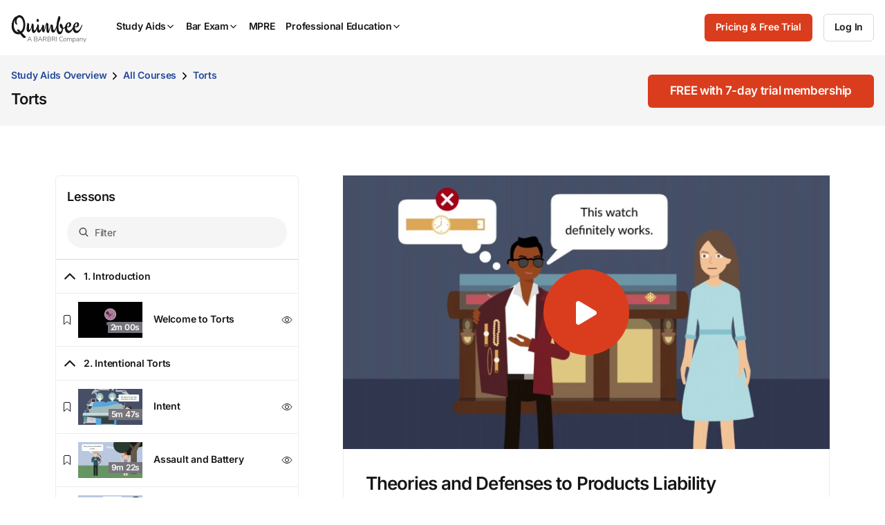

--- FILE ---
content_type: text/html; charset=utf-8
request_url: https://www.quimbee.com/courses/torts/lessons/theories-and-defenses-to-products-liability
body_size: 27699
content:
<!DOCTYPE html><html lang="en"><head><meta charset="utf-8" />
<script>var _rollbarConfig = {"accessToken":"787e596efaa84effbbcf77e80285eabc","async":false,"captureUncaught":true,"captureUnhandledRejections":true,"autoInstrument":{"network":true,"networkResponseHeaders":true,"networkResponseBody":true,"networkRequestBody":true,"log":true,"dom":false,"navigation":true,"connectivity":true},"hostSafeList":["quimbee"],"checkIgnore":function(isUncaught, args, payload) { return Quimbee.checkIgnoreError(args[1]) },"filterTelemetry":function(e) { return Quimbee.filterTelemetry(e) },"payload":{"environment":"production","client":{"javascript":{"source_map_enabled":true,"code_version":null,"guess_uncaught_frames":true}},"custom":{"code_version_group":"2026-01-09","code_version_release_iteration":null,"code_version_release_version":null,"code_version_release_created_at":null}}};</script>
<script>!function(r){var e={};function o(n){if(e[n])return e[n].exports;var t=e[n]={i:n,l:!1,exports:{}};return r[n].call(t.exports,t,t.exports,o),t.l=!0,t.exports}o.m=r,o.c=e,o.d=function(r,e,n){o.o(r,e)||Object.defineProperty(r,e,{enumerable:!0,get:n})},o.r=function(r){"undefined"!=typeof Symbol&&Symbol.toStringTag&&Object.defineProperty(r,Symbol.toStringTag,{value:"Module"}),Object.defineProperty(r,"__esModule",{value:!0})},o.t=function(r,e){if(1&e&&(r=o(r)),8&e)return r;if(4&e&&"object"==typeof r&&r&&r.__esModule)return r;var n=Object.create(null);if(o.r(n),Object.defineProperty(n,"default",{enumerable:!0,value:r}),2&e&&"string"!=typeof r)for(var t in r)o.d(n,t,function(e){return r[e]}.bind(null,t));return n},o.n=function(r){var e=r&&r.__esModule?function(){return r.default}:function(){return r};return o.d(e,"a",e),e},o.o=function(r,e){return Object.prototype.hasOwnProperty.call(r,e)},o.p="",o(o.s=0)}([function(r,e,o){"use strict";var n=o(1),t=o(5);_rollbarConfig=_rollbarConfig||{},_rollbarConfig.rollbarJsUrl=_rollbarConfig.rollbarJsUrl||"https://cdn.rollbar.com/rollbarjs/refs/tags/v2.26.1/rollbar.min.js",_rollbarConfig.async=void 0===_rollbarConfig.async||_rollbarConfig.async;var a=n.setupShim(window,_rollbarConfig),l=t(_rollbarConfig);window.rollbar=n.Rollbar,a.loadFull(window,document,!_rollbarConfig.async,_rollbarConfig,l)},function(r,e,o){"use strict";var n=o(2),t=o(3);function a(r){return function(){try{return r.apply(this,arguments)}catch(r){try{console.error("[Rollbar]: Internal error",r)}catch(r){}}}}var l=0;function i(r,e){this.options=r,this._rollbarOldOnError=null;var o=l++;this.shimId=function(){return o},"undefined"!=typeof window&&window._rollbarShims&&(window._rollbarShims[o]={handler:e,messages:[]})}var s=o(4),d=function(r,e){return new i(r,e)},c=function(r){return new s(d,r)};function u(r){return a((function(){var e=this,o=Array.prototype.slice.call(arguments,0),n={shim:e,method:r,args:o,ts:new Date};window._rollbarShims[this.shimId()].messages.push(n)}))}i.prototype.loadFull=function(r,e,o,n,t){var l=!1,i=e.createElement("script"),s=e.getElementsByTagName("script")[0],d=s.parentNode;i.crossOrigin="",i.src=n.rollbarJsUrl,o||(i.async=!0),i.onload=i.onreadystatechange=a((function(){if(!(l||this.readyState&&"loaded"!==this.readyState&&"complete"!==this.readyState)){i.onload=i.onreadystatechange=null;try{d.removeChild(i)}catch(r){}l=!0,function(){var e;if(void 0===r._rollbarDidLoad){e=new Error("rollbar.js did not load");for(var o,n,a,l,i=0;o=r._rollbarShims[i++];)for(o=o.messages||[];n=o.shift();)for(a=n.args||[],i=0;i<a.length;++i)if("function"==typeof(l=a[i])){l(e);break}}"function"==typeof t&&t(e)}()}})),d.insertBefore(i,s)},i.prototype.wrap=function(r,e,o){try{var n;if(n="function"==typeof e?e:function(){return e||{}},"function"!=typeof r)return r;if(r._isWrap)return r;if(!r._rollbar_wrapped&&(r._rollbar_wrapped=function(){o&&"function"==typeof o&&o.apply(this,arguments);try{return r.apply(this,arguments)}catch(o){var e=o;throw e&&("string"==typeof e&&(e=new String(e)),e._rollbarContext=n()||{},e._rollbarContext._wrappedSource=r.toString(),window._rollbarWrappedError=e),e}},r._rollbar_wrapped._isWrap=!0,r.hasOwnProperty))for(var t in r)r.hasOwnProperty(t)&&(r._rollbar_wrapped[t]=r[t]);return r._rollbar_wrapped}catch(e){return r}};for(var p="log,debug,info,warn,warning,error,critical,global,configure,handleUncaughtException,handleAnonymousErrors,handleUnhandledRejection,captureEvent,captureDomContentLoaded,captureLoad".split(","),f=0;f<p.length;++f)i.prototype[p[f]]=u(p[f]);r.exports={setupShim:function(r,e){if(r){var o=e.globalAlias||"Rollbar";if("object"==typeof r[o])return r[o];r._rollbarShims={},r._rollbarWrappedError=null;var l=new c(e);return a((function(){e.captureUncaught&&(l._rollbarOldOnError=r.onerror,n.captureUncaughtExceptions(r,l,!0),e.wrapGlobalEventHandlers&&t(r,l,!0)),e.captureUnhandledRejections&&n.captureUnhandledRejections(r,l,!0);var a=e.autoInstrument;return!1!==e.enabled&&(void 0===a||!0===a||function(r){return!("object"!=typeof r||void 0!==r.page&&!r.page)}(a))&&r.addEventListener&&(r.addEventListener("load",l.captureLoad.bind(l)),r.addEventListener("DOMContentLoaded",l.captureDomContentLoaded.bind(l))),r[o]=l,l}))()}},Rollbar:c}},function(r,e,o){"use strict";function n(r,e,o,n){r._rollbarWrappedError&&(n[4]||(n[4]=r._rollbarWrappedError),n[5]||(n[5]=r._rollbarWrappedError._rollbarContext),r._rollbarWrappedError=null);var t=e.handleUncaughtException.apply(e,n);o&&o.apply(r,n),"anonymous"===t&&(e.anonymousErrorsPending+=1)}r.exports={captureUncaughtExceptions:function(r,e,o){if(r){var t;if("function"==typeof e._rollbarOldOnError)t=e._rollbarOldOnError;else if(r.onerror){for(t=r.onerror;t._rollbarOldOnError;)t=t._rollbarOldOnError;e._rollbarOldOnError=t}e.handleAnonymousErrors();var a=function(){var o=Array.prototype.slice.call(arguments,0);n(r,e,t,o)};o&&(a._rollbarOldOnError=t),r.onerror=a}},captureUnhandledRejections:function(r,e,o){if(r){"function"==typeof r._rollbarURH&&r._rollbarURH.belongsToShim&&r.removeEventListener("unhandledrejection",r._rollbarURH);var n=function(r){var o,n,t;try{o=r.reason}catch(r){o=void 0}try{n=r.promise}catch(r){n="[unhandledrejection] error getting `promise` from event"}try{t=r.detail,!o&&t&&(o=t.reason,n=t.promise)}catch(r){}o||(o="[unhandledrejection] error getting `reason` from event"),e&&e.handleUnhandledRejection&&e.handleUnhandledRejection(o,n)};n.belongsToShim=o,r._rollbarURH=n,r.addEventListener("unhandledrejection",n)}}}},function(r,e,o){"use strict";function n(r,e,o){if(e.hasOwnProperty&&e.hasOwnProperty("addEventListener")){for(var n=e.addEventListener;n._rollbarOldAdd&&n.belongsToShim;)n=n._rollbarOldAdd;var t=function(e,o,t){n.call(this,e,r.wrap(o),t)};t._rollbarOldAdd=n,t.belongsToShim=o,e.addEventListener=t;for(var a=e.removeEventListener;a._rollbarOldRemove&&a.belongsToShim;)a=a._rollbarOldRemove;var l=function(r,e,o){a.call(this,r,e&&e._rollbar_wrapped||e,o)};l._rollbarOldRemove=a,l.belongsToShim=o,e.removeEventListener=l}}r.exports=function(r,e,o){if(r){var t,a,l="EventTarget,Window,Node,ApplicationCache,AudioTrackList,ChannelMergerNode,CryptoOperation,EventSource,FileReader,HTMLUnknownElement,IDBDatabase,IDBRequest,IDBTransaction,KeyOperation,MediaController,MessagePort,ModalWindow,Notification,SVGElementInstance,Screen,TextTrack,TextTrackCue,TextTrackList,WebSocket,WebSocketWorker,Worker,XMLHttpRequest,XMLHttpRequestEventTarget,XMLHttpRequestUpload".split(",");for(t=0;t<l.length;++t)r[a=l[t]]&&r[a].prototype&&n(e,r[a].prototype,o)}}},function(r,e,o){"use strict";function n(r,e){this.impl=r(e,this),this.options=e,function(r){for(var e=function(r){return function(){var e=Array.prototype.slice.call(arguments,0);if(this.impl[r])return this.impl[r].apply(this.impl,e)}},o="log,debug,info,warn,warning,error,critical,global,configure,handleUncaughtException,handleAnonymousErrors,handleUnhandledRejection,_createItem,wrap,loadFull,shimId,captureEvent,captureDomContentLoaded,captureLoad".split(","),n=0;n<o.length;n++)r[o[n]]=e(o[n])}(n.prototype)}n.prototype._swapAndProcessMessages=function(r,e){var o,n,t;for(this.impl=r(this.options);o=e.shift();)n=o.method,t=o.args,this[n]&&"function"==typeof this[n]&&("captureDomContentLoaded"===n||"captureLoad"===n?this[n].apply(this,[t[0],o.ts]):this[n].apply(this,t));return this},r.exports=n},function(r,e,o){"use strict";r.exports=function(r){return function(e){if(!e&&!window._rollbarInitialized){for(var o,n,t=(r=r||{}).globalAlias||"Rollbar",a=window.rollbar,l=function(r){return new a(r)},i=0;o=window._rollbarShims[i++];)n||(n=o.handler),o.handler._swapAndProcessMessages(l,o.messages);window[t]=n,window._rollbarInitialized=!0}}}}]);</script><meta content="IE=edge,chrome=1" http-equiv="X-UA-Compatible" /><meta content="width=device-width, initial-scale=1" name="viewport" /><meta content="©2007-2026 All Rights Reserved. Quimbee® is a registered trademark of Sellers International, LLC." name="copyright" /><meta content="Society: Law: Education: Student Resources: Course Outlines: Case Briefs" name="classification" /><meta content="yes" name="apple-mobile-web-app-capable" /><meta content="yes" name="mobile-web-app-capable" /><meta content="app-id=1001711683" name="apple-itunes-app" /><link rel="preload" href="https://quimbee-production-assets.s3.us-east-1.amazonaws.com/assets/inter-v19-regular-2d0c3d3d.woff2" as="font" type="font/woff2" crossorigin="anonymous"><link rel="preload" href="https://quimbee-production-assets.s3.us-east-1.amazonaws.com/assets/inter-v19-500-a8d5d31a.woff2" as="font" type="font/woff2" crossorigin="anonymous"><link rel="preload" href="https://quimbee-production-assets.s3.us-east-1.amazonaws.com/assets/inter-v19-600-b5c99424.woff2" as="font" type="font/woff2" crossorigin="anonymous"><link rel="preload" href="https://js.stripe.com/v3/" as="script"><script src="https://quimbee-production-assets.s3.us-east-1.amazonaws.com/assets/application-55fd508b.js" type="module"></script><link href="https://quimbee-production-assets.s3.us-east-1.amazonaws.com/favicon.ico" rel="shortcut icon" /><link href="https://quimbee-production-assets.s3.us-east-1.amazonaws.com/assets/logos/apple-touch-icon-precomposed-41ebbaac.png" rel="logos/apple-touch-icon-precomposed" /><title>Torts Videos: Theories and Defenses to Products Liability | Quimbee</title>
<meta name="description" content="Get Torts Course videos featuring Theories and Defenses to Products Liability. Watch today and sign-up for more curated law course content!">
<link rel="canonical" href="http://www.quimbee.com/courses/torts/lessons/theories-and-defenses-to-products-liability">
<meta property="og:url" content="http://www.quimbee.com/courses/torts/lessons/theories-and-defenses-to-products-liability">
<meta property="og:title" content="Torts Videos: Theories and Defenses to Products Liability">
<meta property="og:description" content="Get Torts Course videos featuring Theories and Defenses to Products Liability. Watch today and sign-up for more curated law course content!">
<meta property="og:site_name" content="Quimbee">
<meta property="og:image" content="https://quimbee-production-assets.s3.us-east-1.amazonaws.com/assets/ograph/logo4fb-6c9fcc96.png">
<meta property="og:image:width" content="1200">
<meta property="og:image:height" content="1200">
<meta property="og:image" content="https://quimbee-production-assets.s3.us-east-1.amazonaws.com/assets/ograph/logo4li-de949314.png">
<meta property="og:image:width" content="150">
<meta property="og:image:height" content="150">
<meta name="twitter:card" content="summary">
<meta name="twitter:site" content="@quimbeedotcom">
<meta name="twitter:creator" content="@quimbeedotcom">
<meta name="twitter:image" content="https://quimbee-production-assets.s3.us-east-1.amazonaws.com/assets/ograph/logo4tw-098415f3.png"><meta name="csrf-param" content="authenticity_token" />
<meta name="csrf-token" content="uJgVeHlenLVIqb8yNumV4A_pRJ6WtiVU8KtfUkco7zIGAz3fbTHNKTvzR26i6BjhLwirp5MSh-xv9tjICTBfpw" /><link rel="stylesheet" href="https://quimbee-production-assets.s3.us-east-1.amazonaws.com/assets/1_vendors-7b801197.css" media="all" /><link rel="stylesheet" href="https://quimbee-production-assets.s3.us-east-1.amazonaws.com/assets/2_elements-48433d66.css" media="all" /><link rel="stylesheet" href="https://quimbee-production-assets.s3.us-east-1.amazonaws.com/assets/3_layouts-a2f7f231.css" media="all" /><link rel="stylesheet" href="https://quimbee-production-assets.s3.us-east-1.amazonaws.com/assets/4_components-6f5fecf5.css" media="all" /><link rel="stylesheet" href="https://quimbee-production-assets.s3.us-east-1.amazonaws.com/assets/5_pages-5d23e434.css" media="all" /><link rel="stylesheet" href="https://quimbee-production-assets.s3.us-east-1.amazonaws.com/assets/6_utilities-5dfd0994.css" media="all" /><link rel="stylesheet" href="https://quimbee-production-assets.s3.us-east-1.amazonaws.com/assets/7_themes-6aee0a26.css" media="all" /><link rel="stylesheet" href="https://quimbee-production-assets.s3.us-east-1.amazonaws.com/assets/pages/lessons/show-f84b3f7c.css" media="all" /><script data-controller="quimbee-data" type="application/json">{
  "wistiaScriptURL": "//fast.wistia.net/assets/external/E-v1.js",
  "disableJSGlobalDeprecationWarnings": false,
  "algoliaJSVersion": "3.25.1"
}</script><script>window.Quimbee = window.Quimbee || {};
window.Quimbee.data = window.Quimbee.data || {};</script><script>window.Quimbee.getCookieValue = function(name) {
  const value = document.cookie.match('(^|;)\\s*' + name + '\\s*=\\s*([^;]+)')?.pop()
  return value ? decodeURIComponent(value) : undefined
}

window.Quimbee.setCookieValue = function(name, value, options = {}) {
  const defaults = { path: '/' }
  const opts = Object.assign({}, defaults, options)
  const attrs = Object.entries(opts).map(pair => '; ' + pair.join('=')).join('')
  // Server-set cookies are URI encoded so we do the same here for full compatibility.
  document.cookie = name + '=' + encodeURIComponent(value) + attrs
}

// https://stackoverflow.com/a/2138471/1202488
window.Quimbee.deleteCookie = function(name) {
  document.cookie = name+'=; Max-Age=-99999999;path=/;'
}</script><script>// Determines if the browser is supported according to browserslist-regexp.js, which is written
// by bin/update_browserslist.sh.
window.Quimbee._browserslistRegexp = /Edge?\/(13[7-9]|1[4-9]\d|[2-9]\d{2}|\d{4,})\.\d+(\.\d+|)|Firefox\/(1{2}[89]|1[2-9]\d|[2-9]\d{2}|\d{4,})\.\d+(\.\d+|)|Chrom(ium|e)\/(1{2}[2-9]|1[2-9]\d|[2-9]\d{2}|\d{4,})\.\d+(\.\d+|)|(Maci|X1{2}).+ Version\/(16\.([5-9]|\d{2,})|(1[7-9]|[2-9]\d|\d{3,})\.\d+)([,.]\d+|)( \(\w+\)|)( Mobile\/\w+|) Safari\/|(CPU[ +]OS|iPhone[ +]OS|CPU[ +]iPhone|CPU IPhone OS|CPU iPad OS)[ +]+(15[._]([6-9]|\d{2,})|(1[6-9]|[2-9]\d|\d{3,})[._]\d+)([._]\d+|)|Android.+Firefox\/(14\d|1[5-9]\d|[2-9]\d{2}|\d{4,})\.\d+(\.\d+|)|Android.+Chrom(ium|e)\/(13[89]|1[4-9]\d|[2-9]\d{2}|\d{4,})\.\d+(\.\d+|)|SamsungBrowser\/(2[89]|[3-9]\d|\d{3,})\.\d+/;
window.Quimbee.isBrowserSupported = function() {
  if (typeof(Quimbee._browserslistRegexp) === "object") {
    return Quimbee._browserslistRegexp.test(navigator.userAgent);
  } else {
    return true;
  }
};

// Defines if the server considers this to be a bot request or not.
window.Quimbee.isBot = function() {
  return "true" === "true"
};

// Defines error handler to be used by Rollbar's and NewRelic's snippets to ignore
// JS errors we don't want to be reported. If it returns true, the error will be ignored.
window.Quimbee.checkIgnoreError = function(error) {
  const isNewPages = 'false' === "true"
  const isZarazFailedToFetch = error && error.message.match(/Failed to fetch/) && error.stack.match(/cdn-cgi\/zaraz\/s.js/)
  const isBlockedByContentBlocker = error && error.message.match(/blocked by content blocker/)
  const isIgnoredFromEnvVar = error && true && !!error.message.match(/The\ operation\ was\ aborted\.|Load\ failed|Unexpected\ private\ name/)
  const isRailsUjsAlreadyLoaded = error && error.message.match(/rails-ujs has already been loaded/)

  return isNewPages || isZarazFailedToFetch || isBlockedByContentBlocker || isIgnoredFromEnvVar || isRailsUjsAlreadyLoaded || Quimbee.isBot() || !Quimbee.isBrowserSupported();
};

// map a URL pattern to some details about requests to it
let requestDetailsMap = {}
let shouldFilterSpammyNetworkRequestsFromTelemetry = true
// filterTelemetry is called twice to filter out events. First, when the event happens (eg. when a network request is fired).
// Second, when there is an error and the telemetry data is about to be uploaded to Rollbar.
window.Quimbee.filterTelemetry = function(e) {
  if(!shouldFilterSpammyNetworkRequestsFromTelemetry) { return false }

  if(e.type === "network" && e.body.subtype === "xhr" || e.body.subtype === "fetch") {
    // Requests to these endpoints are very frequent and create a lot of noise in the Rollbar telemetry.
    // wistia.com, litix.io, and akamaihd.net requests are triggered when watching wistia videos
    const urlsPatternsToIgnore = [
      /litix\.io/,
      /wistia\.com/,
      /wistia.*akamaihd\.net/,
      /embed.*\.wistia\.com/,
      /unpkg.com\/ionicons/,
      /cdn.jsdelivr.net\/npm\/ionicons/,
      /mini-profiler/
    ]

    let matchedPattern = urlsPatternsToIgnore.find(pattern => e.body.url.match(pattern))

    if(matchedPattern) {
      const details = requestDetailsMap[matchedPattern] || {}
      requestDetailsMap[matchedPattern] = details
      details.runningCount ||= 0
      details.lastLoggedAt ||= 0

      details.runningCount += 1

      e._quimbee ||= {}
      if(details.runningCount <= 2 || e._quimbee.passThru) {
        // log the first 2 requests.
        // set the passThru variable because we might receive this event in this function again
        // when Rollbar runs `filterTelemetry` before sending an error.
        e._quimbee.passThru = true
        return false
      } else {
        // filter these requests from now on
        return true
      }
    }
  }

  // let everything else through
  return false
}

// Sets if there's a logged in user to be checked inside JS code
window.Quimbee.isSignedInUser = false</script><script>// This function gets called after the Onetrust banner script finishes
function OptanonWrapper() {
  OneTrust.OnConsentChanged(function() {
    // Map custom OneTrust event to generic DOM event
    // OnetrustActiveGroups is something like ",C0001,C0002"
    document.dispatchEvent(
      new CustomEvent("onetrustConsentChanged", { detail: { consentGroups: OnetrustActiveGroups } } )
    )
  })
}</script><div data-action="onetrustConsentChanged@document-&gt;onetrust#onConsentChanged" data-controller="onetrust" data-onetrust-consent-group-map-value="{&quot;C0001&quot;:&quot;C0001_necessary&quot;,&quot;C0002&quot;:&quot;C0002_performance&quot;,&quot;C0003&quot;:&quot;C0003_functional&quot;,&quot;C0004&quot;:&quot;C0004_targeting&quot;,&quot;C0005&quot;:&quot;C0005_social_media&quot;}"></div><script>if (typeof(newrelic) !== "undefined") {
  newrelic.setErrorHandler(Quimbee.checkIgnoreError);
}</script><script>(function(){var t=document.createElement("script");t.type="text/javascript",t.defer=!0,t.src='https://cdn.firstpromoter.com/fprom.js',t.onload=t.onreadystatechange=function(){var t=this.readyState;if(!t||"complete"==t||"loaded"==t)try{$FPROM.init('otoa89kf','.quimbee.com')}catch(t){}};var e=document.getElementsByTagName("script")[0];e.parentNode.insertBefore(t,e)})();</script><script>(function(w, d, s, l, i) {
  w[l] = w[l] || [];
  w[l].push({
    'gtm.start': new Date().getTime(), event: 'gtm.js'
  });
  var f = d.getElementsByTagName(s)[0],
  j = d.createElement(s), dl = l != 'dataLayer' ? '&l=' + l: '';
  j.async = true;
  j.src = 'https://www.googletagmanager.com/gtm.js?id=' + i + dl + '&gtm_auth=FzcT8ShVqJ77csNF6jYiWw&gtm_preview=env-1&gtm_cookies_win=x';
  f.parentNode.insertBefore(j,f);
})(window, document, 'script', 'dataLayer', 'GTM-M7NZL9KZ');</script><script data-controller="quimbee-data" type="application/json">{"userPreferences":null}</script></head><body class="bb_logos theme_light" data-action="storage@window-&gt;warn-on-session-change#onLocalStorageChange user-preferences.dark_mode.updated@window-&gt;darkmode#change" data-controller="warn-on-session-change darkmode mobile-menu dynamic-content" data-warn-on-session-change-session-id-value="ea900b2d81fa5e1221991b867f72be2f6b889cba"><div class="hidden" data-controller="cookie-delete" data-cookie-delete-regex-name-value="^checkout_"></div><noscript><iframe height="0" src="https://www.googletagmanager.com/ns.html?id=GTM-M7NZL9KZ&gtm_auth=FzcT8ShVqJ77csNF6jYiWw&gtm_preview=env-1&gtm_cookies_win=x" style="display:none;visibility:hidden" width="0"></iframe></noscript><script>var script = document.createElement('script');
script.async = true; script.type = 'text/javascript';
var target = 'https://www.clickcease.com/monitor/stat.js';
script.src = target;
var elem = document.head;
elem.appendChild(script);</script><noscript><a href="https://www.clickcease.com" rel="nofollow"><img alt="ClickCease" src="https://monitor.clickcease.com/stats/stats.aspx" /></a></noscript><div class="container u-p-none visible-print-block"><div class="logo-print"><img alt="Quimbee logo" src="https://quimbee-production-assets.s3.us-east-1.amazonaws.com/assets/logos/logo-black-c9bc486e.svg" loading="lazy" /></div><div class="dmca-badge-print u-align-right"><a class="dmca-badge" href="//www.dmca.com/Protection/Status.aspx?ID=1a996908-4aef-4bdf-a88b-327da7ac4bce" title="DMCA.com Protection Status"><img alt="DMCA.com Protection Status" loading="lazy" src="https://images.dmca.com/Badges/dmca_protected_sml_120m.png?ID=1a996908-4aef-4bdf-a88b-327da7ac4bce" /></a><script defer="" src="https://images.dmca.com/Badges/DMCABadgeHelper.min.js"></script></div></div><header class="c-main-nav" data-mobile-menu-target="mobileNav" id="page-top"><div class="c-main-nav_content"><div class="c-main-nav_logo"><a aria-label="Quimbee logo" class="c-nav-logo" href="/"><div class="c-nav-logo_black"><div class="m-hide"><img alt="Go to Quimbee homepage" class="c-nav-logo_svg" fetchpriority="high" decoding="async" loading="lazy" src="https://quimbee-production-assets.s3.us-east-1.amazonaws.com/assets/logos/quimbee/quimbee-logo-bb-bf54aae1.svg" /></div><div class="m-show m-mr-2u"><img alt="Go to Quimbee homepage" class="c-nav-logo_svg" fetchpriority="high" decoding="async" loading="lazy" src="https://quimbee-production-assets.s3.us-east-1.amazonaws.com/assets/logos/quimbee/quimbee-icon-inline-bc394962.svg" /></div></div><div class="c-nav-logo_white"><div class="m-hide"><img alt="Go to Quimbee homepage" class="c-nav-logo_svg" fetchpriority="high" decoding="async" loading="lazy" src="https://quimbee-production-assets.s3.us-east-1.amazonaws.com/assets/logos/quimbee/quimbee-logo-light-bb-6709c048.svg" /></div><div class="m-show m-mr-2u"><img alt="Go to Quimbee homepage" class="c-nav-logo_svg" fetchpriority="high" decoding="async" loading="lazy" src="https://quimbee-production-assets.s3.us-east-1.amazonaws.com/assets/logos/quimbee/quimbee-icon-inline-light-cd146a00.svg" /></div></div></a></div><nav aria-label="Main menu" class="c-main-nav_product-menu" role="menubar"><div class="c-topnav-menu" data-action="topnav.globalCloseMenu@document-&gt;topnav-menu#globalCloseMenu click@document-&gt;topnav-menu#closeOnClickOutside pointerleave-&gt;topnav-menu#delayedCloseMenu" data-controller="topnav-menu" id="menu-study-aids-wrapper" role="menu"><a aria-controls="menu-study-aids" aria-expanded="false" aria-haspopup="true" aria-label="Study Aids" class="c-topnav-menu_button" data-action="
click-&gt;topnav-menu#toggleMenu
pointerenter-&gt;topnav-menu#openMenuOnDesktop
keydown.enter-&gt;topnav-menu#toggleMenu
" data-topnav-menu-target="menuButton" role="menuitem" tabindex="0"> Study Aids<div class="c-topnav-menu_icon-container"><ion-icon class="c-topnav-menu_indicator  quimbee-icon" name="chevron-down" aria-hidden="true"></ion-icon></div></a><div class="c-topnav-menu_menu" data-topnav-menu-target="menu" id="menu-study-aids"><div class="c-topnav-menu-item" data-topnav-menu-target="menuItem"><div class="m-hide"><a aria-label="Product overview" class="c-topnav-menu-item_button" href="/study-aids"><ion-icon class=" quimbee-icon" src="https://quimbee-production-assets.s3.us-east-1.amazonaws.com/assets/icons/svg_icons/qb-document-search-0c27ede1.svg" name="qb-document-search" aria-hidden="true"></ion-icon><div class="c-topnav-menu-item_button-text">Product overview</div></a></div><div class="u-hide m-show"><a aria-label="Product overview" class="c-topnav-menu-item_button" href="/study-aids"><ion-icon class=" quimbee-icon" src="https://quimbee-production-assets.s3.us-east-1.amazonaws.com/assets/icons/svg_icons/qb-document-search-0c27ede1.svg" name="qb-document-search" aria-hidden="true"></ion-icon><div class="c-topnav-menu-item_button-text">Product overview</div></a></div></div><div class="c-topnav-menu-item" data-topnav-menu-target="menuItem"><div class="m-hide"><a aria-label="Pricing and free trial" class="c-topnav-menu-item_button" href="/pricing/study-aids"><ion-icon class=" quimbee-icon" src="https://quimbee-production-assets.s3.us-east-1.amazonaws.com/assets/icons/svg_icons/qb-circle-price-11c1e7d2.svg" name="qb-circle-price" aria-hidden="true"></ion-icon><div class="c-topnav-menu-item_button-text">Pricing and free trial</div></a></div><div class="u-hide m-show"><a aria-label="Pricing and free trial" class="c-topnav-menu-item_button" href="/pricing/study-aids"><ion-icon class=" quimbee-icon" src="https://quimbee-production-assets.s3.us-east-1.amazonaws.com/assets/icons/svg_icons/qb-circle-price-11c1e7d2.svg" name="qb-circle-price" aria-hidden="true"></ion-icon><div class="c-topnav-menu-item_button-text">Pricing and free trial</div></a></div></div><div class="c-topnav-menu-item" data-topnav-menu-target="menuItem"><div class="m-hide"><a aria-label="Testimonials" class="c-topnav-menu-item_button" href="/about/testimonials"><ion-icon class=" quimbee-icon" src="https://quimbee-production-assets.s3.us-east-1.amazonaws.com/assets/icons/svg_icons/qb-quotes-2b986532.svg" name="qb-quotes" aria-hidden="true"></ion-icon><div class="c-topnav-menu-item_button-text">Testimonials</div></a></div><div class="u-hide m-show"><a aria-label="Testimonials" class="c-topnav-menu-item_button" href="/about/testimonials"><ion-icon class=" quimbee-icon" src="https://quimbee-production-assets.s3.us-east-1.amazonaws.com/assets/icons/svg_icons/qb-quotes-2b986532.svg" name="qb-quotes" aria-hidden="true"></ion-icon><div class="c-topnav-menu-item_button-text">Testimonials</div></a></div></div><div class="c-topnav-menu-item -custom-content" data-topnav-menu-target="menuItem"><h5 class="c-mega-menu_subsection-heading">Content Library</h5></div><div class="c-topnav-menu-item -custom-content" data-topnav-menu-target="menuItem"><div class="m-hide"><div aria-expanded="false" aria-haspopup="true" aria-label="Custom menu" data-action="
touchstart-&gt;topnav-menu#toggleSubmenu
keydown.enter-&gt;topnav-menu#toggleSubmenu
click-&gt;topnav-menu#toggleSubmenu
pointerenter-&gt;topnav-menu#openSubmenuOnDesktop
pointerleave-&gt;topnav-menu#delayedCloseSubmenu" role="menuitem"><a class="c-topnav-menu-item_button" href="#"><ion-icon class=" quimbee-icon" name="ribbon-outline" aria-hidden="true"></ion-icon><div class="c-topnav-menu-item_button-text"><img alt="BARBRI 1L Exam Success menu item" class="-fill-black" src="https://quimbee-production.s3.amazonaws.com/uploads/course_engine/course/logo/1/quimbee-barbri-1l-exam-success-logo-bb.svg" loading="lazy" /></div><ion-icon class=" quimbee-icon" name="chevron-forward-outline" aria-hidden="true"></ion-icon></a></div></div><div class="m-show"><a class="c-topnav-menu-item_button" href="/barbri-1l-exam-success"><ion-icon class=" quimbee-icon" name="ribbon-outline" aria-hidden="true"></ion-icon><div class="c-topnav-menu-item_button-text"><img alt="BARBRI 1L Exam Success menu item" class="-fill-black" src="https://quimbee-production.s3.amazonaws.com/uploads/course_engine/course/logo/1/quimbee-barbri-1l-exam-success-logo-bb.svg" loading="lazy" /></div></a></div><div class="c-topnav-menu-item_submenu" data-action="mouseleave-&gt;topnav-menu#delayedCloseSubmenu" data-topnav-menu-target="submenu" id="menu-study-aids_submenu-custom"><div class="c-topnav-menu-item_submenu-itemlist"><div class="c-topnav-menu-item_submenu-section"><a class="c-topnav-submenu-item" href="/barbri-1l-exam-success"><ion-icon class=" quimbee-icon" src="https://quimbee-production-assets.s3.us-east-1.amazonaws.com/assets/icons/svg_icons/qb-document-search-0c27ede1.svg" name="qb-document-search" aria-hidden="true"></ion-icon>Product overview</a><a class="c-topnav-submenu-item" href="/barbri-1l-exam-success"><ion-icon class=" quimbee-icon" src="https://quimbee-production-assets.s3.us-east-1.amazonaws.com/assets/icons/svg_icons/qb-circle-price-11c1e7d2.svg" name="qb-circle-price" aria-hidden="true"></ion-icon>Get started for free</a></div><div class="c-topnav-menu-item_submenu-section"><h5>1L Exam Success subjects</h5><a class="c-topnav-submenu-item" href="/lms/courses/barbri-1l-exam-success/civil-procedure">Civil Procedure</a><a class="c-topnav-submenu-item" href="/lms/courses/barbri-1l-exam-success/constitutional-law">Constitutional Law</a><a class="c-topnav-submenu-item" href="/lms/courses/barbri-1l-exam-success/contracts">Contracts</a><a class="c-topnav-submenu-item" href="/lms/courses/barbri-1l-exam-success/criminal-law">Criminal Law</a><a class="c-topnav-submenu-item" href="/lms/courses/barbri-1l-exam-success/property">Property</a><a class="c-topnav-submenu-item" href="/lms/courses/barbri-1l-exam-success/torts">Torts</a><a class="c-topnav-submenu-item" href="/lms/courses/barbri-1l-exam-success/exam-strategies">Exam Strategies</a><a class="c-topnav-submenu-item" href="/lms/courses/barbri-1l-exam-success/next-gen-practice">NextGen Practice</a></div></div></div></div><div class="c-topnav-menu-item" data-topnav-menu-target="menuItem"><div class="m-hide"><a data-action="
          touchstart-&gt;topnav-menu#toggleSubmenu
          keydown.enter-&gt;topnav-menu#toggleSubmenu
          click-&gt;topnav-menu#toggleSubmenu
          pointerenter-&gt;topnav-menu#openSubmenuOnDesktop
          pointerleave-&gt;topnav-menu#delayedCloseSubmenu
        " role="menuitem" aria-controls="menu-study-aids_submenu-casebooks" aria-haspopup="true" aria-label="Casebooks" aria-expanded="false" class="c-topnav-menu-item_button" href="#"><ion-icon class=" quimbee-icon" name="library-outline" aria-hidden="true"></ion-icon><div class="c-topnav-menu-item_button-text">Casebooks</div><ion-icon class=" quimbee-icon" name="chevron-forward-outline" aria-hidden="true"></ion-icon></a><div class="c-topnav-menu-item_submenu" data-action="mouseleave-&gt;topnav-menu#delayedCloseSubmenu" data-topnav-menu-target="submenu" id="menu-study-aids_submenu-casebooks"><div class="c-topnav-menu-item_submenu-heading">Casebook subjects</div><div class="c-topnav-menu-item_submenu-itemlist"><a class="c-topnav-submenu-item" href="/casebooks/accounting">Accounting</a><a class="c-topnav-submenu-item" href="/casebooks/administrative-law">Administrative Law</a><a class="c-topnav-submenu-item" href="/casebooks/admiralty">Admiralty</a><a class="c-topnav-submenu-item" href="/casebooks/advanced-business-associations">Advanced Business Associations</a><a class="c-topnav-submenu-item" href="/casebooks/advanced-civil-procedure">Advanced Civil Procedure</a><a class="c-topnav-submenu-item" href="/casebooks/advanced-criminal-law">Advanced Criminal Law</a><a class="c-topnav-submenu-item" href="/casebooks/advanced-criminal-procedure">Advanced Criminal Procedure</a><a class="c-topnav-submenu-item" href="/casebooks/advanced-evidence">Advanced Evidence</a><a class="c-topnav-submenu-item" href="/casebooks/advanced-tort-law">Advanced Tort Law</a><a class="c-topnav-submenu-item" href="/casebooks/alternative-dispute-resolution">Alternative Dispute Resolution</a><a class="c-topnav-submenu-item" href="/casebooks/animal-law">Animal Law</a><a class="c-topnav-submenu-item" href="/casebooks/antitrust">Antitrust</a><a class="c-topnav-submenu-item" href="/casebooks/appellate-advocacy">Appellate Advocacy</a><a class="c-topnav-submenu-item" href="/casebooks/archaeology">Archaeology</a><a class="c-topnav-submenu-item" href="/casebooks/art-law">Art Law</a><a class="c-topnav-submenu-item" href="/casebooks/aviation-law">Aviation Law</a><a class="c-topnav-submenu-item" href="/casebooks/banking-law">Banking Law</a><a class="c-topnav-submenu-item" href="/casebooks/bankruptcy">Bankruptcy</a><a class="c-topnav-submenu-item" href="/casebooks/bioethics">Bioethics</a><a class="c-topnav-submenu-item" href="/casebooks/business-associations">Business Associations</a><a class="c-topnav-submenu-item" href="/casebooks/business-organizations">Business Organizations</a><a class="c-topnav-submenu-item" href="/casebooks/california-civil-procedure">California Civil Procedure</a><a class="c-topnav-submenu-item" href="/casebooks/california-community-property">California Community Property</a><a class="c-topnav-submenu-item" href="/casebooks/career-success">Career Success</a><a class="c-topnav-submenu-item" href="/casebooks/children-and-juveniles">Children and Juveniles</a><a class="c-topnav-submenu-item" href="/casebooks/civil-procedure">Civil Procedure</a><a class="c-topnav-submenu-item" href="/casebooks/civil-rights">Civil Rights</a><a class="c-topnav-submenu-item" href="/casebooks/commercial-law">Commercial Law</a><a class="c-topnav-submenu-item" href="/casebooks/communication-law">Communication Law</a><a class="c-topnav-submenu-item" href="/casebooks/comparative-constitutional-law">Comparative Constitutional Law</a><a class="c-topnav-submenu-item" href="/casebooks/comparative-law">Comparative Law</a><a class="c-topnav-submenu-item" href="/casebooks/conflict-of-laws">Conflict of Laws</a><a class="c-topnav-submenu-item" href="/casebooks/constitutional-law">Constitutional Law</a><a class="c-topnav-submenu-item" href="/casebooks/consumer-law">Consumer Law</a><a class="c-topnav-submenu-item" href="/casebooks/contracts">Contracts</a><a class="c-topnav-submenu-item" href="/casebooks/copyright-law">Copyright Law</a><a class="c-topnav-submenu-item" href="/casebooks/corporate-and-partnership-tax">Corporate and Partnership Tax</a><a class="c-topnav-submenu-item" href="/casebooks/corporate-compliance-finance-and-governance">Corporate Compliance, Finance, and Governance</a><a class="c-topnav-submenu-item" href="/casebooks/corrections-and-sentencing">Corrections and Sentencing</a><a class="c-topnav-submenu-item" href="/casebooks/counterterrorism">Counterterrorism</a><a class="c-topnav-submenu-item" href="/casebooks/criminal-law">Criminal Law</a><a class="c-topnav-submenu-item" href="/casebooks/criminal-procedure">Criminal Procedure</a><a class="c-topnav-submenu-item" href="/casebooks/culture-and-law">Culture and Law</a><a class="c-topnav-submenu-item" href="/casebooks/cyberspace">Cyberspace</a><a class="c-topnav-submenu-item" href="/casebooks/debtors-and-creditors">Debtors and Creditors</a><a class="c-topnav-submenu-item" href="/casebooks/disability-law">Disability Law</a><a class="c-topnav-submenu-item" href="/casebooks/domestic-violence-law">Domestic Violence Law</a><a class="c-topnav-submenu-item" href="/casebooks/economics-and-law">Economics and Law</a><a class="c-topnav-submenu-item" href="/casebooks/education-law">Education Law</a><a class="c-topnav-submenu-item" href="/casebooks/elder-law">Elder Law</a><a class="c-topnav-submenu-item" href="/casebooks/election-law">Election Law</a><a class="c-topnav-submenu-item" href="/casebooks/employment-law">Employment Law</a><a class="c-topnav-submenu-item" href="/casebooks/energy-law">Energy Law</a><a class="c-topnav-submenu-item" href="/casebooks/entertainment-law">Entertainment Law</a><a class="c-topnav-submenu-item" href="/casebooks/environmental-law">Environmental Law</a><a class="c-topnav-submenu-item" href="/casebooks/estate-trust-and-gift-taxation">Estate, Trust, and Gift Taxation</a><a class="c-topnav-submenu-item" href="/casebooks/european-union-law">European Union Law</a><a class="c-topnav-submenu-item" href="/casebooks/evidence">Evidence</a><a class="c-topnav-submenu-item" href="/casebooks/family-law">Family Law</a><a class="c-topnav-submenu-item" href="/casebooks/federal-courts">Federal Courts</a><a class="c-topnav-submenu-item" href="/casebooks/federal-income-tax">Federal Income Tax</a><a class="c-topnav-submenu-item" href="/casebooks/firearms-law">Firearms Law</a><a class="c-topnav-submenu-item" href="/casebooks/first-amendment">First Amendment</a><a class="c-topnav-submenu-item" href="/casebooks/florida-civil-procedure">Florida Civil Procedure</a><a class="c-topnav-submenu-item" href="/casebooks/food-and-drug-law">Food and Drug Law</a><a class="c-topnav-submenu-item" href="/casebooks/gaming-law">Gaming Law</a><a class="c-topnav-submenu-item" href="/casebooks/gender-and-sexuality">Gender and Sexuality</a><a class="c-topnav-submenu-item" href="/casebooks/government-contracts">Government Contracts</a><a class="c-topnav-submenu-item" href="/casebooks/healthcare-law">Healthcare Law</a><a class="c-topnav-submenu-item" href="/casebooks/housing-law">Housing Law</a><a class="c-topnav-submenu-item" href="/casebooks/humanitarian-law">Humanitarian Law</a><a class="c-topnav-submenu-item" href="/casebooks/human-rights">Human Rights</a><a class="c-topnav-submenu-item" href="/casebooks/immigration-law">Immigration Law</a><a class="c-topnav-submenu-item" href="/casebooks/indian-law">Indian Law</a><a class="c-topnav-submenu-item" href="/casebooks/insurance-law">Insurance Law</a><a class="c-topnav-submenu-item" href="/casebooks/intellectual-property">Intellectual Property</a><a class="c-topnav-submenu-item" href="/casebooks/international-business-transactions">International Business Transactions</a><a class="c-topnav-submenu-item" href="/casebooks/international-criminal-law">International Criminal Law</a><a class="c-topnav-submenu-item" href="/casebooks/international-law">International Law</a><a class="c-topnav-submenu-item" href="/casebooks/international-taxation">International Taxation</a><a class="c-topnav-submenu-item" href="/casebooks/introduction-to-u-s-law">Introduction To U.S. Law</a><a class="c-topnav-submenu-item" href="/casebooks/jurisprudence">Jurisprudence</a><a class="c-topnav-submenu-item" href="/casebooks/labor-law">Labor Law</a><a class="c-topnav-submenu-item" href="/casebooks/land-use">Land Use</a><a class="c-topnav-submenu-item" href="/casebooks/legal-ethics">Legal Ethics</a><a class="c-topnav-submenu-item" href="/casebooks/legal-history">Legal History</a><a class="c-topnav-submenu-item" href="/casebooks/legal-method">Legal Method</a><a class="c-topnav-submenu-item" href="/casebooks/legal-process">Legal Process</a><a class="c-topnav-submenu-item" href="/casebooks/legislation-and-regulation">Legislation and Regulation</a><a class="c-topnav-submenu-item" href="/casebooks/litigation">Litigation</a><a class="c-topnav-submenu-item" href="/casebooks/local-government">Local Government</a><a class="c-topnav-submenu-item" href="/casebooks/marijuana-law">Marijuana Law</a><a class="c-topnav-submenu-item" href="/casebooks/media-law">Media Law</a><a class="c-topnav-submenu-item" href="/casebooks/mergers-and-acquisitions">Mergers and Acquisitions</a><a class="c-topnav-submenu-item" href="/casebooks/military-law">Military Law</a><a class="c-topnav-submenu-item" href="/casebooks/national-security">National Security</a><a class="c-topnav-submenu-item" href="/casebooks/natural-resources">Natural Resources</a><a class="c-topnav-submenu-item" href="/casebooks/negotiations">Negotiations</a><a class="c-topnav-submenu-item" href="/casebooks/nonprofit-law">Nonprofit Law</a><a class="c-topnav-submenu-item" href="/casebooks/oil-and-gas">Oil and Gas</a><a class="c-topnav-submenu-item" href="/casebooks/patent">Patent</a><a class="c-topnav-submenu-item" href="/casebooks/payment-systems">Payment Systems</a><a class="c-topnav-submenu-item" href="/casebooks/poverty-law">Poverty Law</a><a class="c-topnav-submenu-item" href="/casebooks/privacy-law">Privacy Law</a><a class="c-topnav-submenu-item" href="/casebooks/products-liability">Products Liability</a><a class="c-topnav-submenu-item" href="/casebooks/property">Property</a><a class="c-topnav-submenu-item" href="/casebooks/real-estate-transactions">Real Estate Transactions</a><a class="c-topnav-submenu-item" href="/casebooks/religion">Religion</a><a class="c-topnav-submenu-item" href="/casebooks/remedies">Remedies</a><a class="c-topnav-submenu-item" href="/casebooks/sales">Sales</a><a class="c-topnav-submenu-item" href="/casebooks/science-and-law">Science and Law</a><a class="c-topnav-submenu-item" href="/casebooks/secured-transactions">Secured Transactions</a><a class="c-topnav-submenu-item" href="/casebooks/securities-regulation">Securities Regulation</a><a class="c-topnav-submenu-item" href="/casebooks/sports-law">Sports Law</a><a class="c-topnav-submenu-item" href="/casebooks/state-and-local-taxation">State and Local Taxation</a><a class="c-topnav-submenu-item" href="/casebooks/taxation-of-nonprofit-and-exempt-organizations">Taxation of Nonprofit and Exempt Organizations</a><a class="c-topnav-submenu-item" href="/casebooks/tax-practice-and-procedure">Tax Practice and Procedure</a><a class="c-topnav-submenu-item" href="/casebooks/torts">Torts</a><a class="c-topnav-submenu-item" href="/casebooks/trade-law">Trade Law</a><a class="c-topnav-submenu-item" href="/casebooks/trademark">Trademark</a><a class="c-topnav-submenu-item" href="/casebooks/unfair-competition">Unfair Competition</a><a class="c-topnav-submenu-item" href="/casebooks/water-rights">Water Rights</a><a class="c-topnav-submenu-item" href="/casebooks/white-collar-crime">White Collar Crime</a><a class="c-topnav-submenu-item" href="/casebooks/wills-trusts-and-estates">Wills, Trusts, and Estates</a><a class="c-topnav-submenu-item" href="/casebooks/workers-compensation">Workers&#39; Compensation</a></div></div></div><div class="u-hide m-show"><a data-action="
          touchstart-&gt;topnav-menu#toggleSubmenu
          keydown.enter-&gt;topnav-menu#toggleSubmenu
          click-&gt;topnav-menu#toggleSubmenu
          pointerenter-&gt;topnav-menu#openSubmenuOnDesktop
          pointerleave-&gt;topnav-menu#delayedCloseSubmenu
        " role="menuitem" aria-controls="menu-study-aids_submenu-casebooks" aria-haspopup="true" aria-label="Casebooks" aria-expanded="false" class="c-topnav-menu-item_button" href="/casebooks"><ion-icon class=" quimbee-icon" name="library-outline" aria-hidden="true"></ion-icon><div class="c-topnav-menu-item_button-text">Casebooks</div></a></div></div><div class="c-topnav-menu-item" data-topnav-menu-target="menuItem"><div class="m-hide"><a data-action="
          touchstart-&gt;topnav-menu#toggleSubmenu
          keydown.enter-&gt;topnav-menu#toggleSubmenu
          click-&gt;topnav-menu#toggleSubmenu
          pointerenter-&gt;topnav-menu#openSubmenuOnDesktop
          pointerleave-&gt;topnav-menu#delayedCloseSubmenu
        " role="menuitem" aria-controls="menu-study-aids_submenu-case-briefs" aria-haspopup="true" aria-label="Case briefs" aria-expanded="false" class="c-topnav-menu-item_button" href="#"><ion-icon class=" quimbee-icon" name="book-outline" aria-hidden="true"></ion-icon><div class="c-topnav-menu-item_button-text">Case briefs</div><ion-icon class=" quimbee-icon" name="chevron-forward-outline" aria-hidden="true"></ion-icon></a><div class="c-topnav-menu-item_submenu" data-action="mouseleave-&gt;topnav-menu#delayedCloseSubmenu" data-topnav-menu-target="submenu" id="menu-study-aids_submenu-case-briefs"><div class="c-topnav-menu-item_submenu-heading">Case briefs</div><div class="c-topnav-menu-item_submenu-itemlist"><a class="c-topnav-submenu-item" href="/cases">See all case briefs</a><a class="c-topnav-submenu-item" href="/casebooks/request">Request a casebook</a><a class="c-topnav-submenu-item" href="/cases/request/new">Request a case brief</a></div></div></div><div class="u-hide m-show"><a data-action="
          touchstart-&gt;topnav-menu#toggleSubmenu
          keydown.enter-&gt;topnav-menu#toggleSubmenu
          click-&gt;topnav-menu#toggleSubmenu
          pointerenter-&gt;topnav-menu#openSubmenuOnDesktop
          pointerleave-&gt;topnav-menu#delayedCloseSubmenu
        " role="menuitem" aria-controls="menu-study-aids_submenu-case-briefs" aria-haspopup="true" aria-label="Case briefs" aria-expanded="false" class="c-topnav-menu-item_button" href="/cases"><ion-icon class=" quimbee-icon" name="book-outline" aria-hidden="true"></ion-icon><div class="c-topnav-menu-item_button-text">Case briefs</div></a></div></div><div class="c-topnav-menu-item" data-topnav-menu-target="menuItem"><div class="m-hide"><a data-action="
          touchstart-&gt;topnav-menu#toggleSubmenu
          keydown.enter-&gt;topnav-menu#toggleSubmenu
          click-&gt;topnav-menu#toggleSubmenu
          pointerenter-&gt;topnav-menu#openSubmenuOnDesktop
          pointerleave-&gt;topnav-menu#delayedCloseSubmenu
        " role="menuitem" aria-controls="menu-study-aids_submenu-courses" aria-haspopup="true" aria-label="Courses" aria-expanded="false" class="c-topnav-menu-item_button" href="#"><ion-icon class=" quimbee-icon" name="play-outline" aria-hidden="true"></ion-icon><div class="c-topnav-menu-item_button-text">Courses</div><ion-icon class=" quimbee-icon" name="chevron-forward-outline" aria-hidden="true"></ion-icon></a><div class="c-topnav-menu-item_submenu" data-action="mouseleave-&gt;topnav-menu#delayedCloseSubmenu" data-topnav-menu-target="submenu" id="menu-study-aids_submenu-courses"><div class="c-topnav-menu-item_submenu-heading">Course subjects</div><div class="c-topnav-menu-item_submenu-itemlist"><div class="c-topnav-menu-item_submenu-section"><h5>1L</h5><a class="c-topnav-submenu-item" href="/courses/civil-procedure">Civil Procedure</a><a class="c-topnav-submenu-item" href="/courses/constitutional-law">Constitutional Law</a><a class="c-topnav-submenu-item" href="/courses/contracts">Contracts</a><a class="c-topnav-submenu-item" href="/courses/criminal-law">Criminal Law</a><a class="c-topnav-submenu-item" href="/courses/legal-research-and-writing">Legal Research and Writing</a><a class="c-topnav-submenu-item" href="/courses/property">Property</a><a class="c-topnav-submenu-item" href="/courses/torts">Torts</a></div><div class="c-topnav-menu-item_submenu-section"><h5>2L/3L</h5><a class="c-topnav-submenu-item" href="/courses/administrative-law">Administrative Law</a><a class="c-topnav-submenu-item" href="/courses/antitrust">Antitrust</a><a class="c-topnav-submenu-item" href="/courses/bankruptcy">Bankruptcy</a><a class="c-topnav-submenu-item" href="/courses/business-associations">Business Associations</a><a class="c-topnav-submenu-item" href="/courses/california-community-property">California Community Property</a><a class="c-topnav-submenu-item" href="/courses/conflict-of-laws">Conflict of Laws</a><a class="c-topnav-submenu-item" href="/courses/criminal-procedure">Criminal Procedure</a><a class="c-topnav-submenu-item" href="/courses/employment-law">Employment Law</a><a class="c-topnav-submenu-item" href="/courses/energy-law">Energy Law</a><a class="c-topnav-submenu-item" href="/courses/environmental-law">Environmental Law</a><a class="c-topnav-submenu-item" href="/courses/evidence">Evidence</a><a class="c-topnav-submenu-item" href="/courses/family-law">Family Law</a><a class="c-topnav-submenu-item" href="/courses/federal-courts">Federal Courts</a><a class="c-topnav-submenu-item" href="/courses/federal-income-tax">Federal Income Tax</a><a class="c-topnav-submenu-item" href="/courses/healthcare-law">Healthcare Law</a><a class="c-topnav-submenu-item" href="/courses/immigration-law">Immigration Law</a><a class="c-topnav-submenu-item" href="/courses/indian-law">Indian Law</a><a class="c-topnav-submenu-item" href="/courses/insurance-law">Insurance Law</a><a class="c-topnav-submenu-item" href="/courses/intellectual-property">Intellectual Property</a><a class="c-topnav-submenu-item" href="/courses/international-law">International Law</a><a class="c-topnav-submenu-item" href="/courses/labor-law">Labor Law</a><a class="c-topnav-submenu-item" href="/courses/legal-ethics">Legal Ethics</a><a class="c-topnav-submenu-item" href="/courses/legislation-and-regulation">Legislation and Regulation</a><a class="c-topnav-submenu-item" href="/courses/mergers-and-acquisitions">Mergers and Acquisitions</a><a class="c-topnav-submenu-item" href="/courses/payment-systems">Payment Systems</a><a class="c-topnav-submenu-item" href="/courses/real-estate-transactions">Real Estate Transactions</a><a class="c-topnav-submenu-item" href="/courses/remedies">Remedies</a><a class="c-topnav-submenu-item" href="/courses/sales">Sales</a><a class="c-topnav-submenu-item" href="/courses/secured-transactions">Secured Transactions</a><a class="c-topnav-submenu-item" href="/courses/securities-regulation">Securities Regulation</a><a class="c-topnav-submenu-item" href="/courses/sports-law">Sports Law</a><a class="c-topnav-submenu-item" href="/courses/white-collar-crime">White Collar Crime</a><a class="c-topnav-submenu-item" href="/courses/wills-trusts-and-estates">Wills, Trusts, and Estates</a></div><div class="c-topnav-menu-item_submenu-section"><h5>Law School Success</h5><a class="c-topnav-submenu-item" href="/courses/acing-your-law-exam">Acing Your Law Exam</a><a class="c-topnav-submenu-item" href="/courses/succeeding-as-a-summer-associate">Succeeding as a Summer Associate</a></div></div></div></div><div class="u-hide m-show"><a data-action="
          touchstart-&gt;topnav-menu#toggleSubmenu
          keydown.enter-&gt;topnav-menu#toggleSubmenu
          click-&gt;topnav-menu#toggleSubmenu
          pointerenter-&gt;topnav-menu#openSubmenuOnDesktop
          pointerleave-&gt;topnav-menu#delayedCloseSubmenu
        " role="menuitem" aria-controls="menu-study-aids_submenu-courses" aria-haspopup="true" aria-label="Courses" aria-expanded="false" class="c-topnav-menu-item_button" href="/courses"><ion-icon class=" quimbee-icon" name="play-outline" aria-hidden="true"></ion-icon><div class="c-topnav-menu-item_button-text">Courses</div></a></div></div><div class="c-topnav-menu-item" data-topnav-menu-target="menuItem"><div class="m-hide"><a data-action="
          touchstart-&gt;topnav-menu#toggleSubmenu
          keydown.enter-&gt;topnav-menu#toggleSubmenu
          click-&gt;topnav-menu#toggleSubmenu
          pointerenter-&gt;topnav-menu#openSubmenuOnDesktop
          pointerleave-&gt;topnav-menu#delayedCloseSubmenu
        " role="menuitem" aria-controls="menu-study-aids_submenu-essay-practice-exams" aria-haspopup="true" aria-label="Essay practice exams" aria-expanded="false" class="c-topnav-menu-item_button" href="#"><ion-icon class=" quimbee-icon" name="document-text-outline" aria-hidden="true"></ion-icon><div class="c-topnav-menu-item_button-text">Essay practice exams</div><ion-icon class=" quimbee-icon" name="chevron-forward-outline" aria-hidden="true"></ion-icon></a><div class="c-topnav-menu-item_submenu" data-action="mouseleave-&gt;topnav-menu#delayedCloseSubmenu" data-topnav-menu-target="submenu" id="menu-study-aids_submenu-essay-practice-exams"><div class="c-topnav-menu-item_submenu-heading">Essay practice exam subjects</div><div class="c-topnav-menu-item_submenu-itemlist"><div class="c-topnav-menu-item_submenu-section"><h5>1L</h5><a class="c-topnav-submenu-item" href="/essay-practice-exams/civil-procedure">Civil Procedure</a><a class="c-topnav-submenu-item" href="/essay-practice-exams/constitutional-law">Constitutional Law</a><a class="c-topnav-submenu-item" href="/essay-practice-exams/contracts">Contracts</a><a class="c-topnav-submenu-item" href="/essay-practice-exams/criminal-law">Criminal Law</a><a class="c-topnav-submenu-item" href="/essay-practice-exams/property">Property</a><a class="c-topnav-submenu-item" href="/essay-practice-exams/torts">Torts</a></div><div class="c-topnav-menu-item_submenu-section"><h5>2L/3L</h5><a class="c-topnav-submenu-item" href="/essay-practice-exams/business-associations">Business Associations</a><a class="c-topnav-submenu-item" href="/essay-practice-exams/criminal-procedure">Criminal Procedure</a><a class="c-topnav-submenu-item" href="/essay-practice-exams/evidence">Evidence</a><a class="c-topnav-submenu-item" href="/essay-practice-exams/family-law">Family Law</a><a class="c-topnav-submenu-item" href="/essay-practice-exams/legal-ethics">Legal Ethics</a><a class="c-topnav-submenu-item" href="/essay-practice-exams/secured-transactions">Secured Transactions</a><a class="c-topnav-submenu-item" href="/essay-practice-exams/wills-trusts-and-estates">Wills, Trusts, and Estates</a></div></div></div></div><div class="u-hide m-show"><a data-action="
          touchstart-&gt;topnav-menu#toggleSubmenu
          keydown.enter-&gt;topnav-menu#toggleSubmenu
          click-&gt;topnav-menu#toggleSubmenu
          pointerenter-&gt;topnav-menu#openSubmenuOnDesktop
          pointerleave-&gt;topnav-menu#delayedCloseSubmenu
        " role="menuitem" aria-controls="menu-study-aids_submenu-essay-practice-exams" aria-haspopup="true" aria-label="Essay practice exams" aria-expanded="false" class="c-topnav-menu-item_button" href="/essay-practice-exams"><ion-icon class=" quimbee-icon" name="document-text-outline" aria-hidden="true"></ion-icon><div class="c-topnav-menu-item_button-text">Essay practice exams</div></a></div></div><div class="c-topnav-menu-item" data-topnav-menu-target="menuItem"><div class="m-hide"><a data-action="
          touchstart-&gt;topnav-menu#toggleSubmenu
          keydown.enter-&gt;topnav-menu#toggleSubmenu
          click-&gt;topnav-menu#toggleSubmenu
          pointerenter-&gt;topnav-menu#openSubmenuOnDesktop
          pointerleave-&gt;topnav-menu#delayedCloseSubmenu
        " role="menuitem" aria-controls="menu-study-aids_submenu-flashcards" aria-haspopup="true" aria-label="Flashcards" aria-expanded="false" class="c-topnav-menu-item_button" href="#"><ion-icon class=" quimbee-icon" name="copy-outline" aria-hidden="true"></ion-icon><div class="c-topnav-menu-item_button-text">Flashcards</div><ion-icon class=" quimbee-icon" name="chevron-forward-outline" aria-hidden="true"></ion-icon></a><div class="c-topnav-menu-item_submenu" data-action="mouseleave-&gt;topnav-menu#delayedCloseSubmenu" data-topnav-menu-target="submenu" id="menu-study-aids_submenu-flashcards"><div class="c-topnav-menu-item_submenu-heading">Flashcard subjects</div><div class="c-topnav-menu-item_submenu-itemlist"><div class="c-topnav-menu-item_submenu-section"><h5>1L</h5><a class="c-topnav-submenu-item" href="/flashcards/civil-procedure/topics">Civil Procedure</a><a class="c-topnav-submenu-item" href="/flashcards/constitutional-law/topics">Constitutional Law</a><a class="c-topnav-submenu-item" href="/flashcards/contracts/topics">Contracts</a><a class="c-topnav-submenu-item" href="/flashcards/criminal-law/topics">Criminal Law</a><a class="c-topnav-submenu-item" href="/flashcards/property/topics">Property</a><a class="c-topnav-submenu-item" href="/flashcards/torts/topics">Torts</a></div><div class="c-topnav-menu-item_submenu-section"><h5>2L/3L</h5><a class="c-topnav-submenu-item" href="/flashcards/business-associations/topics">Business Associations</a><a class="c-topnav-submenu-item" href="/flashcards/conflict-of-laws/topics">Conflict of Laws</a><a class="c-topnav-submenu-item" href="/flashcards/criminal-procedure/topics">Criminal Procedure</a><a class="c-topnav-submenu-item" href="/flashcards/evidence/topics">Evidence</a><a class="c-topnav-submenu-item" href="/flashcards/family-law/topics">Family Law</a><a class="c-topnav-submenu-item" href="/flashcards/legal-ethics/topics">Legal Ethics</a><a class="c-topnav-submenu-item" href="/flashcards/secured-transactions/topics">Secured Transactions</a><a class="c-topnav-submenu-item" href="/flashcards/wills-trusts-and-estates/topics">Wills, Trusts, and Estates</a></div></div></div></div><div class="u-hide m-show"><a data-action="
          touchstart-&gt;topnav-menu#toggleSubmenu
          keydown.enter-&gt;topnav-menu#toggleSubmenu
          click-&gt;topnav-menu#toggleSubmenu
          pointerenter-&gt;topnav-menu#openSubmenuOnDesktop
          pointerleave-&gt;topnav-menu#delayedCloseSubmenu
        " role="menuitem" aria-controls="menu-study-aids_submenu-flashcards" aria-haspopup="true" aria-label="Flashcards" aria-expanded="false" class="c-topnav-menu-item_button" href="/flashcards"><ion-icon class=" quimbee-icon" name="copy-outline" aria-hidden="true"></ion-icon><div class="c-topnav-menu-item_button-text">Flashcards</div></a></div></div><div class="c-topnav-menu-item" data-topnav-menu-target="menuItem"><div class="m-hide"><a aria-label="Key terms" class="c-topnav-menu-item_button" href="/keyterms"><ion-icon class=" quimbee-icon" name="key-outline" aria-hidden="true"></ion-icon><div class="c-topnav-menu-item_button-text">Key terms</div></a></div><div class="u-hide m-show"><a aria-label="Key terms" class="c-topnav-menu-item_button" href="/keyterms"><ion-icon class=" quimbee-icon" name="key-outline" aria-hidden="true"></ion-icon><div class="c-topnav-menu-item_button-text">Key terms</div></a></div></div><div class="c-topnav-menu-item" data-topnav-menu-target="menuItem"><div class="m-hide"><a data-action="
          touchstart-&gt;topnav-menu#toggleSubmenu
          keydown.enter-&gt;topnav-menu#toggleSubmenu
          click-&gt;topnav-menu#toggleSubmenu
          pointerenter-&gt;topnav-menu#openSubmenuOnDesktop
          pointerleave-&gt;topnav-menu#delayedCloseSubmenu
        " role="menuitem" aria-controls="menu-study-aids_submenu-multiple-choice-questions" aria-haspopup="true" aria-label="Multiple-choice questions" aria-expanded="false" class="c-topnav-menu-item_button" href="#"><ion-icon class=" quimbee-icon" src="https://quimbee-production-assets.s3.us-east-1.amazonaws.com/assets/icons/svg_icons/qb-default-quiz-outline-b8c122b3.svg" name="qb-default-quiz-outline" aria-hidden="true"></ion-icon><div class="c-topnav-menu-item_button-text">Multiple-choice questions</div><ion-icon class=" quimbee-icon" name="chevron-forward-outline" aria-hidden="true"></ion-icon></a><div class="c-topnav-menu-item_submenu" data-action="mouseleave-&gt;topnav-menu#delayedCloseSubmenu" data-topnav-menu-target="submenu" id="menu-study-aids_submenu-multiple-choice-questions"><div class="c-topnav-menu-item_submenu-heading">MCQ subjects</div><div class="c-topnav-menu-item_submenu-itemlist"><div class="c-topnav-menu-item_submenu-section"><h5>1L</h5><a class="c-topnav-submenu-item" href="/multiple-choice-questions/civil-procedure/topics">Civil Procedure</a><a class="c-topnav-submenu-item" href="/multiple-choice-questions/constitutional-law/topics">Constitutional Law</a><a class="c-topnav-submenu-item" href="/multiple-choice-questions/contracts/topics">Contracts</a><a class="c-topnav-submenu-item" href="/multiple-choice-questions/criminal-law/topics">Criminal Law</a><a class="c-topnav-submenu-item" href="/multiple-choice-questions/legal-research-and-writing/topics">Legal Research and Writing</a><a class="c-topnav-submenu-item" href="/multiple-choice-questions/property/topics">Property</a><a class="c-topnav-submenu-item" href="/multiple-choice-questions/torts/topics">Torts</a></div><div class="c-topnav-menu-item_submenu-section"><h5>2L/3L</h5><a class="c-topnav-submenu-item" href="/multiple-choice-questions/administrative-law/topics">Administrative Law</a><a class="c-topnav-submenu-item" href="/multiple-choice-questions/business-associations/topics">Business Associations</a><a class="c-topnav-submenu-item" href="/multiple-choice-questions/conflict-of-laws/topics">Conflict of Laws</a><a class="c-topnav-submenu-item" href="/multiple-choice-questions/criminal-procedure/topics">Criminal Procedure</a><a class="c-topnav-submenu-item" href="/multiple-choice-questions/employment-law/topics">Employment Law</a><a class="c-topnav-submenu-item" href="/multiple-choice-questions/environmental-law/topics">Environmental Law</a><a class="c-topnav-submenu-item" href="/multiple-choice-questions/evidence/topics">Evidence</a><a class="c-topnav-submenu-item" href="/multiple-choice-questions/family-law/topics">Family Law</a><a class="c-topnav-submenu-item" href="/multiple-choice-questions/federal-courts/topics">Federal Courts</a><a class="c-topnav-submenu-item" href="/multiple-choice-questions/federal-income-tax/topics">Federal Income Tax</a><a class="c-topnav-submenu-item" href="/multiple-choice-questions/immigration-law/topics">Immigration Law</a><a class="c-topnav-submenu-item" href="/multiple-choice-questions/intellectual-property/topics">Intellectual Property</a><a class="c-topnav-submenu-item" href="/multiple-choice-questions/international-law/topics">International Law</a><a class="c-topnav-submenu-item" href="/multiple-choice-questions/legal-ethics/topics">Legal Ethics</a><a class="c-topnav-submenu-item" href="/multiple-choice-questions/real-estate-transactions/topics">Real Estate Transactions</a><a class="c-topnav-submenu-item" href="/multiple-choice-questions/remedies/topics">Remedies</a><a class="c-topnav-submenu-item" href="/multiple-choice-questions/secured-transactions/topics">Secured Transactions</a><a class="c-topnav-submenu-item" href="/multiple-choice-questions/wills-trusts-and-estates/topics">Wills, Trusts, and Estates</a></div></div></div></div><div class="u-hide m-show"><a data-action="
          touchstart-&gt;topnav-menu#toggleSubmenu
          keydown.enter-&gt;topnav-menu#toggleSubmenu
          click-&gt;topnav-menu#toggleSubmenu
          pointerenter-&gt;topnav-menu#openSubmenuOnDesktop
          pointerleave-&gt;topnav-menu#delayedCloseSubmenu
        " role="menuitem" aria-controls="menu-study-aids_submenu-multiple-choice-questions" aria-haspopup="true" aria-label="Multiple-choice questions" aria-expanded="false" class="c-topnav-menu-item_button" href="/multiple-choice-questions"><ion-icon class=" quimbee-icon" src="https://quimbee-production-assets.s3.us-east-1.amazonaws.com/assets/icons/svg_icons/qb-default-quiz-outline-b8c122b3.svg" name="qb-default-quiz-outline" aria-hidden="true"></ion-icon><div class="c-topnav-menu-item_button-text">Multiple-choice questions</div></a></div></div><div class="c-topnav-menu-item" data-topnav-menu-target="menuItem"><div class="m-hide"><a data-action="
          touchstart-&gt;topnav-menu#toggleSubmenu
          keydown.enter-&gt;topnav-menu#toggleSubmenu
          click-&gt;topnav-menu#toggleSubmenu
          pointerenter-&gt;topnav-menu#openSubmenuOnDesktop
          pointerleave-&gt;topnav-menu#delayedCloseSubmenu
        " role="menuitem" aria-controls="menu-study-aids_submenu-outlines" aria-haspopup="true" aria-label="Outlines" aria-expanded="false" class="c-topnav-menu-item_button" href="#"><ion-icon class=" quimbee-icon" name="reader-outline" aria-hidden="true"></ion-icon><div class="c-topnav-menu-item_button-text">Outlines</div><ion-icon class=" quimbee-icon" name="chevron-forward-outline" aria-hidden="true"></ion-icon></a><div class="c-topnav-menu-item_submenu" data-action="mouseleave-&gt;topnav-menu#delayedCloseSubmenu" data-topnav-menu-target="submenu" id="menu-study-aids_submenu-outlines"><div class="c-topnav-menu-item_submenu-heading">Outline subjects</div><div class="c-topnav-menu-item_submenu-itemlist"><div class="c-topnav-menu-item_submenu-section"><h5>1L</h5><a class="c-topnav-submenu-item" href="/outlines/civil-procedure">Civil Procedure</a><a class="c-topnav-submenu-item" href="/outlines/constitutional-law">Constitutional Law</a><a class="c-topnav-submenu-item" href="/outlines/contracts">Contracts</a><a class="c-topnav-submenu-item" href="/outlines/criminal-law">Criminal Law</a><a class="c-topnav-submenu-item" href="/outlines/property">Property</a><a class="c-topnav-submenu-item" href="/outlines/torts">Torts</a></div><div class="c-topnav-menu-item_submenu-section"><h5>2L/3L</h5><a class="c-topnav-submenu-item" href="/outlines/administrative-law">Administrative Law</a><a class="c-topnav-submenu-item" href="/outlines/antitrust">Antitrust</a><a class="c-topnav-submenu-item" href="/outlines/bankruptcy">Bankruptcy</a><a class="c-topnav-submenu-item" href="/outlines/business-associations">Business Associations</a><a class="c-topnav-submenu-item" href="/outlines/california-community-property">California Community Property</a><a class="c-topnav-submenu-item" href="/outlines/conflict-of-laws">Conflict of Laws</a><a class="c-topnav-submenu-item" href="/outlines/criminal-procedure">Criminal Procedure</a><a class="c-topnav-submenu-item" href="/outlines/employment-law">Employment Law</a><a class="c-topnav-submenu-item" href="/outlines/energy-law">Energy Law</a><a class="c-topnav-submenu-item" href="/outlines/environmental-law">Environmental Law</a><a class="c-topnav-submenu-item" href="/outlines/evidence">Evidence</a><a class="c-topnav-submenu-item" href="/outlines/family-law">Family Law</a><a class="c-topnav-submenu-item" href="/outlines/federal-courts">Federal Courts</a><a class="c-topnav-submenu-item" href="/outlines/federal-income-tax">Federal Income Tax</a><a class="c-topnav-submenu-item" href="/outlines/healthcare-law">Healthcare Law</a><a class="c-topnav-submenu-item" href="/outlines/immigration-law">Immigration Law</a><a class="c-topnav-submenu-item" href="/outlines/indian-law">Indian Law</a><a class="c-topnav-submenu-item" href="/outlines/insurance-law">Insurance Law</a><a class="c-topnav-submenu-item" href="/outlines/intellectual-property">Intellectual Property</a><a class="c-topnav-submenu-item" href="/outlines/international-law">International Law</a><a class="c-topnav-submenu-item" href="/outlines/labor-law">Labor Law</a><a class="c-topnav-submenu-item" href="/outlines/legal-ethics">Legal Ethics</a><a class="c-topnav-submenu-item" href="/outlines/legislation-and-regulation">Legislation and Regulation</a><a class="c-topnav-submenu-item" href="/outlines/mergers-and-acquisitions">Mergers and Acquisitions</a><a class="c-topnav-submenu-item" href="/outlines/partnership-tax">Partnership Tax</a><a class="c-topnav-submenu-item" href="/outlines/payment-systems">Payment Systems</a><a class="c-topnav-submenu-item" href="/outlines/real-estate-transactions">Real Estate Transactions</a><a class="c-topnav-submenu-item" href="/outlines/remedies">Remedies</a><a class="c-topnav-submenu-item" href="/outlines/sales">Sales</a><a class="c-topnav-submenu-item" href="/outlines/secured-transactions">Secured Transactions</a><a class="c-topnav-submenu-item" href="/outlines/securities-regulation">Securities Regulation</a><a class="c-topnav-submenu-item" href="/outlines/sports-law">Sports Law</a><a class="c-topnav-submenu-item" href="/outlines/white-collar-crime">White Collar Crime</a><a class="c-topnav-submenu-item" href="/outlines/wills-trusts-and-estates">Wills, Trusts, and Estates</a></div></div></div></div><div class="u-hide m-show"><a data-action="
          touchstart-&gt;topnav-menu#toggleSubmenu
          keydown.enter-&gt;topnav-menu#toggleSubmenu
          click-&gt;topnav-menu#toggleSubmenu
          pointerenter-&gt;topnav-menu#openSubmenuOnDesktop
          pointerleave-&gt;topnav-menu#delayedCloseSubmenu
        " role="menuitem" aria-controls="menu-study-aids_submenu-outlines" aria-haspopup="true" aria-label="Outlines" aria-expanded="false" class="c-topnav-menu-item_button" href="/outlines"><ion-icon class=" quimbee-icon" name="reader-outline" aria-hidden="true"></ion-icon><div class="c-topnav-menu-item_button-text">Outlines</div></a></div></div></div></div><div class="c-topnav-menu" data-action="topnav.globalCloseMenu@document-&gt;topnav-menu#globalCloseMenu click@document-&gt;topnav-menu#closeOnClickOutside pointerleave-&gt;topnav-menu#delayedCloseMenu" data-controller="topnav-menu" id="menu-bar-exam-wrapper" role="menu"><a aria-controls="menu-bar-exam" aria-expanded="false" aria-haspopup="true" aria-label="Bar Exam" class="c-topnav-menu_button" data-action="
click-&gt;topnav-menu#toggleMenu
pointerenter-&gt;topnav-menu#openMenuOnDesktop
keydown.enter-&gt;topnav-menu#toggleMenu
" data-topnav-menu-target="menuButton" role="menuitem" tabindex="0"> Bar Exam<div class="c-topnav-menu_icon-container"><ion-icon class="c-topnav-menu_indicator  quimbee-icon" name="chevron-down" aria-hidden="true"></ion-icon></div></a><div class="c-topnav-menu_menu" data-topnav-menu-target="menu" id="menu-bar-exam"><div class="c-topnav-menu-item -custom-content" data-topnav-menu-target="menuItem"><a class="c-topnav-menu-item_button -bar-review" target="_blank" href="https://www.barbri.com/bar-review-course"><div class="c-topnav-menu-item_button-text"><img alt="BARBRI Bar Review menu item" class="-fill-black" src="https://quimbee-production-assets.s3.us-east-1.amazonaws.com/assets/logos/quimbee/barbri-logo-3e4b4f71.svg" loading="lazy" />BARBRI Bar Review </div></a></div><div class="c-topnav-menu-item -custom-content" data-topnav-menu-target="menuItem"><a class="c-topnav-menu-item_button -bar-review" href="/bar-review/sidebar-videos-overview"><div class="c-topnav-menu-item_button-text"><img alt="Quimbee SideBar Videos menu item" class="-fill-black" src="https://quimbee-production-assets.s3.us-east-1.amazonaws.com/assets/logos/quimbee/quimbee-logo-bb-bf54aae1.svg" loading="lazy" />Quimbee SideBar Videos </div></a></div><div class="c-topnav-menu-item -custom-content" data-topnav-menu-target="menuItem"><a class="c-topnav-menu-item_button -bar-review" target="_blank" href="https://www.adaptibar.com/"><div class="c-topnav-menu-item_button-text"><img alt="Adaptibar menu item" class="-fill-black" src="https://quimbee-production-assets.s3.us-east-1.amazonaws.com/assets/logos/quimbee/adaptibar-logo-80df2c79.svg" loading="lazy" />AdaptiBar Supplements </div></a></div></div></div><div class="c-topnav-menu" id="menu-mpre-wrapper"><a class="c-topnav-menu_button" data-controller="event-trigger" data-event-trigger-event-name-value="topnav.globalCloseMenu" data-action="mouseenter-&gt;event-trigger#trigger" href="/bar-review/mpre">MPRE</a></div><div class="c-topnav-menu" data-action="topnav.globalCloseMenu@document-&gt;topnav-menu#globalCloseMenu click@document-&gt;topnav-menu#closeOnClickOutside pointerleave-&gt;topnav-menu#delayedCloseMenu" data-controller="topnav-menu" id="menu-professional-education-wrapper" role="menu"><a aria-controls="menu-professional-education" aria-expanded="false" aria-haspopup="true" aria-label="Professional Education" class="c-topnav-menu_button" data-action="
click-&gt;topnav-menu#toggleMenu
pointerenter-&gt;topnav-menu#openMenuOnDesktop
keydown.enter-&gt;topnav-menu#toggleMenu
" data-topnav-menu-target="menuButton" role="menuitem" tabindex="0"> Professional Education<div class="c-topnav-menu_icon-container"><ion-icon class="c-topnav-menu_indicator  quimbee-icon" name="chevron-down" aria-hidden="true"></ion-icon></div></a><div class="c-topnav-menu_menu" data-topnav-menu-target="menu" id="menu-professional-education"><div class="c-topnav-menu-item" data-topnav-menu-target="menuItem"><div class="m-hide"><a aria-label="Job prep by Forage" class="c-topnav-menu-item_button" href="/forage-job-simulations"><ion-icon class=" quimbee-icon" src="https://quimbee-production-assets.s3.us-east-1.amazonaws.com/assets/icons/svg_icons/qb-briefcase-a1c1d868.svg" name="qb-briefcase" aria-hidden="true"></ion-icon><div class="c-topnav-menu-item_button-text">Job prep by Forage</div></a></div><div class="u-hide m-show"><a aria-label="Job prep by Forage" class="c-topnav-menu-item_button" href="/forage-job-simulations"><ion-icon class=" quimbee-icon" src="https://quimbee-production-assets.s3.us-east-1.amazonaws.com/assets/icons/svg_icons/qb-briefcase-a1c1d868.svg" name="qb-briefcase" aria-hidden="true"></ion-icon><div class="c-topnav-menu-item_button-text">Job prep by Forage</div></a></div></div><div class="c-topnav-menu-item" data-topnav-menu-target="menuItem"><div class="m-hide"><a aria-label="BARBRI for Professionals" target="_blank" class="c-topnav-menu-item_button" href="https://www.barbri.com/professional-development"><ion-icon class=" quimbee-icon" src="https://quimbee-production-assets.s3.us-east-1.amazonaws.com/assets/icons/svg_icons/qb-suit-8047a28d.svg" name="qb-suit" aria-hidden="true"></ion-icon><div class="c-topnav-menu-item_button-text">BARBRI for Professionals</div></a></div><div class="u-hide m-show"><a aria-label="BARBRI for Professionals" target="_blank" class="c-topnav-menu-item_button" href="https://www.barbri.com/professional-development"><ion-icon class=" quimbee-icon" src="https://quimbee-production-assets.s3.us-east-1.amazonaws.com/assets/icons/svg_icons/qb-suit-8047a28d.svg" name="qb-suit" aria-hidden="true"></ion-icon><div class="c-topnav-menu-item_button-text">BARBRI for Professionals</div></a></div></div></div></div></nav><div class="c-main-nav_search"><div class="c-nav-search" data-controller="menu-search" data-menu-search-hide-cle-value="true"><header class="search-input"></header></div></div><div class="c-main-nav_ctas c-mobile-menu_item"><div class="c-main-nav_button"><a class="btn btn-sm btn-sales" href="/pricing">Pricing &amp; Free Trial</a></div></div><div class="c-main-nav_signin c-mobile-menu_item"><div class="c-main-nav_button c-main-nav_login"><div class="c-nav-login-menu" data-controller="collapse"><a id="log-in-dropdown" class="btn btn-outline btn-sm" aria-expanded="false" data-collapse-target="header" aria-controls="dropdown-login" data-method="post" href="/users/auth/barbri_identity_hub?continue_to=%2Fcourses%2Ftorts%2Flessons%2Ftheories-and-defenses-to-products-liability&amp;flow=sign_in" aria-label="Log In"><span><span class="btn-text nil">Log In</span></span></a><div class="c-nav-login-menu_dropdown collapse -collapsed" data-collapse-target="content" hidden="true" id="dropdown-login" role="menu"><div class="c-card   c-nav-login"><div class="c-sign-in-form"><div class="c-oauth-buttons form-group"><div><form class="button_to" method="post" action="/users/auth/barbri_identity_hub?flow=sign_in"><button class="btn btn-connect btn-connect-barbri_identity_hub btn-lg btn-block" data-disable-with="<span><img alt=&quot;Barbri Identity Hub&quot; src=&quot;https://quimbee-production-assets.s3.us-east-1.amazonaws.com/assets/logos/buttons/barbri-4fdface7.svg&quot; loading=&quot;lazy&quot; />Sign in with BARBRI</span>" data-sign-up-form-modal-target="connectButton" type="submit"><span><img alt="Barbri Identity Hub" src="https://quimbee-production-assets.s3.us-east-1.amazonaws.com/assets/logos/buttons/barbri-4fdface7.svg" loading="lazy" />Sign in with BARBRI</span></button><input type="hidden" name="authenticity_token" value="vg-zdv5QO2tKXYVdJ220iy4cj78OclV99t_BXNWmb1pWOmF0cy2gNcw6YU1-zw0QJFnTleSVEJXIi_ZF36uu9Q" autocomplete="off" /></form></div></div></div></div></div></div></div></div><div class="c-main-nav_hamburger"><button aria-expanded="false" aria-label="Toggle navigation" class="c-mobile-menu-button" data-action="click-&gt;mobile-menu#toggleOpen" data-mobile-menu-target="button" type="button"><div class="c-mobile-menu-button-icon" data-js-animated-icon=""><span></span><span></span><span></span><span></span></div></button></div></div></header><div class="c-secondary-navbar   "><div class="container -responsive"><div class="c-secondary-navbar_left">      <script type="application/ld+json">
        {"@context":"https://schema.org","@type":"BreadcrumbList","itemListElement":[{"@type":"ListItem","position":1,"name":"Home","item":"https://www.quimbee.com/"},{"@type":"ListItem","position":2,"name":"Study Aids Overview","item":"https://www.quimbee.com/study-aids"},{"@type":"ListItem","position":3,"name":"All Courses","item":"https://www.quimbee.com/courses"},{"@type":"ListItem","position":4,"name":"Torts","item":"https://www.quimbee.com/courses/torts"},{"@type":"ListItem","position":5,"name":"Theories and Defenses to Products Liability","item":"https://www.quimbee.com/courses/torts/lessons/theories-and-defenses-to-products-liability"}]}
      </script>
<div class="c-breadcrumb-nav"><div class="c-breadcrumb-nav_item"><a href="/study-aids">Study Aids Overview</a></div><div class="c-breadcrumb-nav_item"><a href="/courses">All Courses</a></div><div class="c-breadcrumb-nav_item"><a href="/courses/torts">Torts</a></div></div><h2 class="c-heading -h3">Torts</h2></div><div class="c-secondary-navbar_right"><span></span><a class="btn btn-sales btn-lg" data-method="post" href="/users/auth/barbri_identity_hub?continue_to=%2Fpricing%2Fstudy-aids&amp;flow=sign_up" aria-label="FREE with 7-day trial membership"><span><span class="btn-text nil">FREE with 7-day trial membership</span></span></a></div></div></div><noscript><div class="media c-internal-alert c-internal-alert-error" role="alert"><div class="media-left media-middle"><div class="u-sr-only">Alert</div></div><div class="media-body" data-content-container="">This website requires JavaScript. Please enable JavaScript in your browser settings, or use a different web browser like Google Chrome or Safari.</div></div></noscript><div class="hidden" id="strict_tracking_prevention_alert"><div class="c-alert -error  " data-controller="dismissible" role="alert"><div class="c-alert_content"><div class="c-alert_content-icon"><ion-icon class=" quimbee-icon" name="megaphone-outline" aria-hidden="true"></ion-icon></div><div class="c-alert_content-text"><span><span>This browser is using <b>strict</b> tracking prevention, which can block features such as video playback and payment processing. Please update your tracking prevention setting to <b>balanced</b> for the best experience. </span></span></div><div class="c-alert_content-cta"></div></div></div></div><div class="c-alert -error  hidden" data-alert-unsupported-browser="" data-controller="dismissible" role="alert"><div class="c-alert_content"><div class="c-alert_content-icon"><ion-icon class=" quimbee-icon" name="megaphone-outline" aria-hidden="true"></ion-icon></div><div class="c-alert_content-text"><span>You're using an unsupported browser. Quimbee might not work properly for you until you <a href="https://browsehappy.com">update your browser</a>. </span></div><div class="c-alert_content-cta"></div></div></div><script>if (!Quimbee.isBrowserSupported()) {
  var $alertMsg = document.querySelector("[data-alert-unsupported-browser]");
  $alertMsg.className = $alertMsg.className.replace("hidden", "");
}</script><div class="alert_wrap u-align-center"><div class="c-alert -success -dismissable " data-controller="dismissible" data-js-alert-message="" role="alert" style="display: none;"><div class="c-alert_content"><div class="c-alert_content-icon"><ion-icon class=" quimbee-icon" name="megaphone-outline" aria-hidden="true"></ion-icon></div><div class="c-alert_content-text"><span></span></div><div class="c-alert_content-cta"></div><div class="c-alert_content-dismiss"><button aria-label="Close" data-action="dismissible#dismiss" type="button"><ion-icon aria-label="Close" class=" quimbee-icon" name="close" aria-hidden="true"></ion-icon></button></div></div></div></div><main role="main">      <script type="application/ld+json">
        {"@context":"https://schema.org","@type":"Course","name":"Theories and Defenses to Products Liability","description":"Dig deeper into the theories of product liability and explore the defenses of comparative fault, contributory negligence, and assumption of risk.","provider":{"@context":"https://schema.org","@type":"Organization","name":"Quimbee","legalName":"Sellers International LLC.","url":"http://www.quimbee.com/","logo":"http://quimbee-production-assets.s3.us-east-1.amazonaws.com/assets/quimbee-logo-for-google-search-0ae9fae5.jpeg"},"thumbnailUrl":"https://embed-ssl.wistia.com/deliveries/c23e3b886eb6b2aea1be9f7b12a34b78.jpg?image_crop_resized=200x120","url":"http://www.quimbee.com/courses/torts/lessons/theories-and-defenses-to-products-liability","hasCourseInstance":{"@type":"CourseInstance","name":"Theories and Defenses to Products Liability","courseMode":"Online","instructor":{"@type":"Person","name":""},"courseWorkload":"PT610.467S"},"offers":[{"@context":"https://schema.org","@type":"Offer","category":"Paid","price":"19.0","priceCurrency":"USD"}]}
      </script>
<div class="p-lessons-show"><section class="-padding-large"><div class="l-12col-container"><div class="l-col-xs-12 l-col-md-8 col-md-push-4 p-lessons-show_main-column l-col-md-order-2"><div class="p-lessons-show_main-column-content js-current-item"><div class="p-lessons-show_main-column-content_video"><script id="video_view_data_json" type="application/json">{}</script><div class="u-hide-print"><a href="/users/auth/barbri_identity_hub?continue_to=%2Fpricing%2Fstudy-aids&amp;flow=sign_up" data-method="post"><div class="c-video-snapshot" data-test="video-snapshot"><span class="c-play-button -light"><svg fill="none" height="100%" viewBox="0 0 164 164" width="100%" xmlns="http://www.w3.org/2000/svg"><circle cx="82" cy="82" fill="#DA3D1D" r="62"></circle><path d="M70.4689 100.187C69.8933 100.186 69.3279 100.035 68.8283 99.7489C67.7033 99.1114 67.0039 97.8739 67.0039 96.5304V69.3429C67.0039 67.9958 67.7033 66.762 68.8283 66.1245C69.3398 65.8305 69.9209 65.6794 70.5108 65.6868C71.1007 65.6942 71.6778 65.8599 72.1817 66.1667L95.4177 80.0754C95.9019 80.3791 96.3011 80.8007 96.5778 81.3009C96.8546 81.801 96.9997 82.3632 96.9997 82.9348C96.9997 83.5064 96.8546 84.0686 96.5778 84.5687C96.3011 85.0689 95.9019 85.4905 95.4177 85.7942L72.178 99.7067C71.6622 100.018 71.0715 100.184 70.4689 100.187Z" fill="white"></path></svg></span><img alt="Theories and Defenses to Products Liability" width="100%" src="https://embed-ssl.wistia.com/deliveries/c23e3b886eb6b2aea1be9f7b12a34b78.jpg?image_resize=750" loading="lazy" /></div></a></div></div><div class="p-lessons-show_lesson-details"><h1 class="c-heading -h2">Theories and Defenses to Products Liability</h1><p class="p-lessons-show_lesson-description">Dig deeper into the theories of product liability and explore the defenses of comparative fault, contributory negligence, and assumption of risk.</p></div><div class="p-lessons-show_transcript"><div class="p-lessons-show_transcript-header"><h2 class="u-hide-print">Transcript</h2><div class="c-actions u-hide-print"><a aria-label="Print transcript" class="c-icon-button -light   " data-action="print-link#print" data-controller="print-link"><ion-icon class=" quimbee-icon" name="print-outline" aria-hidden="true"></ion-icon></a></div></div><p>Now, let's talk about theories and defenses in products liability, starting with strict liability in products liability.</p> <p><b>I.</b><span>&nbsp;<b>Strict Liability in Products Liability</b></span></p> <p>Strict liability in products liability does not work the same way as it does in other areas of torts. The definitive statement of strict liability in products liability, which most courts follow, is set forth in Restatement (Second) of Torts section 402A, which can fairly be paraphrased as follows: First, as we discussed in the...</p><div class="c-info-message -no-access -content    " role="alert"><div class="c-info-message_main"><div class="c-info-message_icon"><ion-icon class="info-icon quimbee-icon" name="lock-closed-outline" aria-hidden="true"></ion-icon></div><div class="c-info-message_content" data-content-container=""><span></span> To read the full transcript, please <a href="/users/auth/barbri_identity_hub?continue_to=%2Fpricing%2Fstudy-aids&amp;flow=sign_up" data-method="post">start your free trial</a> or <a data-method="post" href="/users/auth/barbri_identity_hub?continue_to=%2Fcourses%2Ftorts%2Flessons%2Ftheories-and-defenses-to-products-liability">log in</a>.</div></div></div></div></div></div><div class="l-col-xs-12 l-col-md-4 col-md-pull-8 l-col-md-order-1"><div data-controller="lessons-sidebar" data-lessons-sidebar-current-item-id-value="lesson_152" data-lessons-sidebar-renderer-type-value="cached"><aside class="c-video-lesson-list u-hide-print"><div class="c-video-lesson-list_header"><h4 class="c-video-lesson-list_title">Lessons</h4><div class="c-video-lesson-list_controls"></div></div><form id="test_search_field" class="c-search-field c-video-lesson-list_search formtastic " data-controller="prevent-default" data-action="prevent-default#preventDefault" action="#" accept-charset="UTF-8" method="post"><input type="hidden" name="authenticity_token" value="n2cIb5hiJzkHe0761Jmk9W0RklSGy8nns57N-JXSPOYQokFBaDKGacXlGutH3a_-Fyvu1Tyvf2Cetn0PImQjsQ" autocomplete="off" /><div class="c-search-field" id="test_search_field"><ion-icon class=" quimbee-icon" name="search" aria-hidden="true"></ion-icon><ion-icon class="-spinner c-loading-icon  quimbee-icon" src="https://quimbee-production-assets.s3.us-east-1.amazonaws.com/assets/icons/svg_icons/qb-loading-spinner-c09b8cda.svg" name="qb-loading-spinner" aria-hidden="true"></ion-icon><li class="c-input-string-container c-form_input-container" id="test_input"><input placeholder="Filter" id="test" aria-label="Filter" hx-indicator="#test_search_field.c-search-field" data-lessons-sidebar-target="searchInput" data-action="lessons-sidebar#filterItems" class="c-input-string" type="text" name="test" />

</li></div></form><div aria-multiselectable="true" data-lessons-sidebar-target="content" id="lessons" role="tablist"><div class="c-video-lesson-list-group" data-controller="collapse"><div class="c-video-lesson-list-group_header" id="panel_heading_chapter_138" role="tab"><a aria-controls="chapter_138" aria-expanded="true" data-action="collapse#toggleCollapse:prevent" data-collapse-target="header" href="#chapter_138"><ion-icon class=" quimbee-icon" name="chevron-up-outline" aria-hidden="true"></ion-icon><h5 class="u-mv-none">1. Introduction</h5></a></div><div aria-labelledby="panel_heading_chapter_138" class="c-video-lesson-list-group_items" data-collapse-target="content" id="chapter_138" role="tabpanel"><ul><li class="c-video-lesson-list-item" data-lessons-sidebar-target="item" id="lesson_586"><div class="c-video-lesson-list-item_left"><div class="bookmark-links c-video-lesson-list-item_bookmark-link" data-hx-swap-oob="true" id="bookmark-for-lesson-586"><span data-csr="with-access-to-bookmarkable"><a data-controller="modal-trigger" data-modal="bookmark_folder_modal" data-hx-trigger="click" data-hx-get="/courses/torts/bookmarks/Z2lkOi8vcXVpbWJlZS9MZXNzb24vNTg2/edit?include_button_text=false&amp;include_folder_creation=true&amp;link_style=lesson_sidebar" data-hx-target="[data-js-change-folders-modal]" data-hx-select="[data-js-change-folders-modal]" data-hx-indicator=".c-bookmark-folders" href="#"><div class="edit_bookmark hidden" data-csr="with-existing-bookmark"><ion-icon aria-label="Save to bookmarks" class=" quimbee-icon" name="bookmark" aria-hidden="true"></ion-icon></div><div class="new_bookmark" data-csr="without-existing-bookmark"><ion-icon aria-label="Save to bookmarks" class=" quimbee-icon" name="bookmark-outline" aria-hidden="true"></ion-icon></div></a></span><span class="hidden" data-csr="without-access-to-bookmarkable"><a href="/users/auth/barbri_identity_hub?flow=sign_up" data-method="post"><ion-icon class=" quimbee-icon" name="lock-closed-outline" aria-hidden="true"></ion-icon></a></span></div><div class="c-thumbnail"><a href="/courses/torts"><div class="c-thumbnail_image"><div class="duration">2m 00s</div><img alt="Welcome to Torts" srcset="https://embed-ssl.wistia.com/deliveries/62694b2ade6f50f5e6487a3c8651e45b6dd12164.jpg?image_crop_resized=93x52 1x, https://embed-ssl.wistia.com/deliveries/62694b2ade6f50f5e6487a3c8651e45b6dd12164.jpg?image_crop_resized=186x104 2x" src="https://embed-ssl.wistia.com/deliveries/62694b2ade6f50f5e6487a3c8651e45b6dd12164.jpg?image_crop_resized=93x52" loading="lazy" /></div></a></div></div><div class="c-video-lesson-list-item_body"><h5 data-lessons-sidebar-target="itemTitle">Welcome to Torts</h5></div><div class="c-video-lesson-list-item_right"><span data-csr="content-viewed"><ion-icon aria-label="Watched" class="c-video-lesson-list-item_eye quimbee-icon" name="eye-outline" aria-hidden="true"></ion-icon></span></div><a class="c-video-lesson-list-item_linkable-background" href="/courses/torts"></a></li></ul></div></div><div class="c-video-lesson-list-group" data-controller="collapse"><div class="c-video-lesson-list-group_header" id="panel_heading_chapter_3" role="tab"><a aria-controls="chapter_3" aria-expanded="true" data-action="collapse#toggleCollapse:prevent" data-collapse-target="header" href="#chapter_3"><ion-icon class=" quimbee-icon" name="chevron-up-outline" aria-hidden="true"></ion-icon><h5 class="u-mv-none">2. Intentional Torts</h5></a></div><div aria-labelledby="panel_heading_chapter_3" class="c-video-lesson-list-group_items" data-collapse-target="content" id="chapter_3" role="tabpanel"><ul><li class="c-video-lesson-list-item" data-lessons-sidebar-target="item" id="lesson_127"><div class="c-video-lesson-list-item_left"><div class="bookmark-links c-video-lesson-list-item_bookmark-link" data-hx-swap-oob="true" id="bookmark-for-lesson-127"><span data-csr="with-access-to-bookmarkable"><a data-controller="modal-trigger" data-modal="bookmark_folder_modal" data-hx-trigger="click" data-hx-get="/courses/torts/bookmarks/Z2lkOi8vcXVpbWJlZS9MZXNzb24vMTI3/edit?include_button_text=false&amp;include_folder_creation=true&amp;link_style=lesson_sidebar" data-hx-target="[data-js-change-folders-modal]" data-hx-select="[data-js-change-folders-modal]" data-hx-indicator=".c-bookmark-folders" href="#"><div class="edit_bookmark hidden" data-csr="with-existing-bookmark"><ion-icon aria-label="Save to bookmarks" class=" quimbee-icon" name="bookmark" aria-hidden="true"></ion-icon></div><div class="new_bookmark" data-csr="without-existing-bookmark"><ion-icon aria-label="Save to bookmarks" class=" quimbee-icon" name="bookmark-outline" aria-hidden="true"></ion-icon></div></a></span><span class="hidden" data-csr="without-access-to-bookmarkable"><a href="/users/auth/barbri_identity_hub?flow=sign_up" data-method="post"><ion-icon class=" quimbee-icon" name="lock-closed-outline" aria-hidden="true"></ion-icon></a></span></div><div class="c-thumbnail"><a href="/courses/torts/lessons/intent"><div class="c-thumbnail_image"><div class="duration">5m 47s</div><img alt="Intent" srcset="https://embed-ssl.wistia.com/deliveries/7cd895108818a1c5230c54ea9e8bbb92.jpg?image_crop_resized=93x52 1x, https://embed-ssl.wistia.com/deliveries/7cd895108818a1c5230c54ea9e8bbb92.jpg?image_crop_resized=186x104 2x" src="https://embed-ssl.wistia.com/deliveries/7cd895108818a1c5230c54ea9e8bbb92.jpg?image_crop_resized=93x52" loading="lazy" /></div></a></div></div><div class="c-video-lesson-list-item_body"><h5 data-lessons-sidebar-target="itemTitle">Intent</h5><div class="c-video-lesson-list-item_details"><span class="hidden" data-csr="with-finished-quiz-attempt"><h6 class="c-quiz-score">You scored <strong class="hidden" data-csr="attempt-questions-correct">X</strong> out of <strong class="hidden" data-csr="attempt-questions-total">Y</strong> </h6><div class="c-overview-and-actions u-pb-none"><span class="take-quiz"><a class="btn" data-method="post" data-csr="without-access-to-chapter" href="/users/auth/barbri_identity_hub?flow=sign_up" aria-label="Retake quiz"><span><span class="btn-text nil">Retake quiz</span></span></a>
<a data-csr="with-access-to-chapter" href="/courses/torts/lessons/intent/quiz">Retake quiz</a> or <a class="btn" data-method="post" data-csr="without-access-to-chapter" href="/users/auth/barbri_identity_hub?flow=sign_up" aria-label="Review quiz"><span><span class="btn-text nil">Review quiz</span></span></a>
<a data-csr="with-access-to-chapter" href="/courses/torts/lessons/intent/quiz/review">Review quiz</a></span></div></span><span class="hidden" data-csr="without-finished-quiz-attempt"><div class="c-overview-and-actions u-pb-none"><span class="take-quiz"><span data-csr="with-unfinished-quiz-attempt"><a class="btn" data-method="post" data-csr="without-access-to-chapter" data-product-group="study-aids" href="/users/auth/barbri_identity_hub?flow=sign_up" aria-label="Resume quiz"><span><span class="btn-text nil">Resume quiz</span></span></a>
<a data-csr="with-access-to-chapter" data-product-group="study-aids" href="/courses/torts/lessons/intent/quiz">Resume quiz</a></span><span data-csr="without-unfinished-quiz-attempt"><a class="btn" data-method="post" data-csr="without-access-to-chapter" data-product-group="study-aids" href="/users/auth/barbri_identity_hub?flow=sign_up" aria-label="Take quiz"><span><span class="btn-text nil">Take quiz</span></span></a>
<a data-csr="with-access-to-chapter" data-product-group="study-aids" href="/courses/torts/lessons/intent/quiz">Take quiz</a></span></span></div></span></div></div><div class="c-video-lesson-list-item_right"><span data-csr="content-viewed"><ion-icon aria-label="Watched" class="c-video-lesson-list-item_eye quimbee-icon" name="eye-outline" aria-hidden="true"></ion-icon></span></div><a class="c-video-lesson-list-item_linkable-background" href="/courses/torts/lessons/intent"></a></li><li class="c-video-lesson-list-item" data-lessons-sidebar-target="item" id="lesson_128"><div class="c-video-lesson-list-item_left"><div class="bookmark-links c-video-lesson-list-item_bookmark-link" data-hx-swap-oob="true" id="bookmark-for-lesson-128"><span data-csr="with-access-to-bookmarkable"><a data-controller="modal-trigger" data-modal="bookmark_folder_modal" data-hx-trigger="click" data-hx-get="/courses/torts/bookmarks/Z2lkOi8vcXVpbWJlZS9MZXNzb24vMTI4/edit?include_button_text=false&amp;include_folder_creation=true&amp;link_style=lesson_sidebar" data-hx-target="[data-js-change-folders-modal]" data-hx-select="[data-js-change-folders-modal]" data-hx-indicator=".c-bookmark-folders" href="#"><div class="edit_bookmark hidden" data-csr="with-existing-bookmark"><ion-icon aria-label="Save to bookmarks" class=" quimbee-icon" name="bookmark" aria-hidden="true"></ion-icon></div><div class="new_bookmark" data-csr="without-existing-bookmark"><ion-icon aria-label="Save to bookmarks" class=" quimbee-icon" name="bookmark-outline" aria-hidden="true"></ion-icon></div></a></span><span class="hidden" data-csr="without-access-to-bookmarkable"><a href="/users/auth/barbri_identity_hub?flow=sign_up" data-method="post"><ion-icon class=" quimbee-icon" name="lock-closed-outline" aria-hidden="true"></ion-icon></a></span></div><div class="c-thumbnail"><a href="/courses/torts/lessons/assault-and-battery"><div class="c-thumbnail_image"><div class="duration">9m 22s</div><img alt="Assault and Battery" srcset="https://embed-ssl.wistia.com/deliveries/b49a33066b955155b51baf64a2d1b93a.jpg?image_crop_resized=93x52 1x, https://embed-ssl.wistia.com/deliveries/b49a33066b955155b51baf64a2d1b93a.jpg?image_crop_resized=186x104 2x" src="https://embed-ssl.wistia.com/deliveries/b49a33066b955155b51baf64a2d1b93a.jpg?image_crop_resized=93x52" loading="lazy" /></div></a></div></div><div class="c-video-lesson-list-item_body"><h5 data-lessons-sidebar-target="itemTitle">Assault and Battery</h5><div class="c-video-lesson-list-item_details"><span class="hidden" data-csr="with-finished-quiz-attempt"><h6 class="c-quiz-score">You scored <strong class="hidden" data-csr="attempt-questions-correct">X</strong> out of <strong class="hidden" data-csr="attempt-questions-total">Y</strong> </h6><div class="c-overview-and-actions u-pb-none"><span class="take-quiz"><a class="btn" data-method="post" data-csr="without-access-to-chapter" href="/users/auth/barbri_identity_hub?flow=sign_up" aria-label="Retake quiz"><span><span class="btn-text nil">Retake quiz</span></span></a>
<a data-csr="with-access-to-chapter" href="/courses/torts/lessons/assault-and-battery/quiz">Retake quiz</a> or <a class="btn" data-method="post" data-csr="without-access-to-chapter" href="/users/auth/barbri_identity_hub?flow=sign_up" aria-label="Review quiz"><span><span class="btn-text nil">Review quiz</span></span></a>
<a data-csr="with-access-to-chapter" href="/courses/torts/lessons/assault-and-battery/quiz/review">Review quiz</a></span></div></span><span class="hidden" data-csr="without-finished-quiz-attempt"><div class="c-overview-and-actions u-pb-none"><span class="take-quiz"><span data-csr="with-unfinished-quiz-attempt"><a class="btn" data-method="post" data-csr="without-access-to-chapter" data-product-group="study-aids" href="/users/auth/barbri_identity_hub?flow=sign_up" aria-label="Resume quiz"><span><span class="btn-text nil">Resume quiz</span></span></a>
<a data-csr="with-access-to-chapter" data-product-group="study-aids" href="/courses/torts/lessons/assault-and-battery/quiz">Resume quiz</a></span><span data-csr="without-unfinished-quiz-attempt"><a class="btn" data-method="post" data-csr="without-access-to-chapter" data-product-group="study-aids" href="/users/auth/barbri_identity_hub?flow=sign_up" aria-label="Take quiz"><span><span class="btn-text nil">Take quiz</span></span></a>
<a data-csr="with-access-to-chapter" data-product-group="study-aids" href="/courses/torts/lessons/assault-and-battery/quiz">Take quiz</a></span></span></div></span></div></div><div class="c-video-lesson-list-item_right"><span data-csr="content-viewed"><ion-icon aria-label="Watched" class="c-video-lesson-list-item_eye quimbee-icon" name="eye-outline" aria-hidden="true"></ion-icon></span></div><a class="c-video-lesson-list-item_linkable-background" href="/courses/torts/lessons/assault-and-battery"></a></li><li class="c-video-lesson-list-item" data-lessons-sidebar-target="item" id="lesson_129"><div class="c-video-lesson-list-item_left"><div class="bookmark-links c-video-lesson-list-item_bookmark-link" data-hx-swap-oob="true" id="bookmark-for-lesson-129"><span data-csr="with-access-to-bookmarkable"><a data-controller="modal-trigger" data-modal="bookmark_folder_modal" data-hx-trigger="click" data-hx-get="/courses/torts/bookmarks/Z2lkOi8vcXVpbWJlZS9MZXNzb24vMTI5/edit?include_button_text=false&amp;include_folder_creation=true&amp;link_style=lesson_sidebar" data-hx-target="[data-js-change-folders-modal]" data-hx-select="[data-js-change-folders-modal]" data-hx-indicator=".c-bookmark-folders" href="#"><div class="edit_bookmark hidden" data-csr="with-existing-bookmark"><ion-icon aria-label="Save to bookmarks" class=" quimbee-icon" name="bookmark" aria-hidden="true"></ion-icon></div><div class="new_bookmark" data-csr="without-existing-bookmark"><ion-icon aria-label="Save to bookmarks" class=" quimbee-icon" name="bookmark-outline" aria-hidden="true"></ion-icon></div></a></span><span class="hidden" data-csr="without-access-to-bookmarkable"><a href="/users/auth/barbri_identity_hub?flow=sign_up" data-method="post"><ion-icon class=" quimbee-icon" name="lock-closed-outline" aria-hidden="true"></ion-icon></a></span></div><div class="c-thumbnail"><a href="/courses/torts/lessons/false-imprisonment"><div class="c-thumbnail_image"><div class="duration">7m 09s</div><img alt="False Imprisonment" srcset="https://embed-ssl.wistia.com/deliveries/3022e08c004fd84ae6cfd229e0e4a833.jpg?image_crop_resized=93x52 1x, https://embed-ssl.wistia.com/deliveries/3022e08c004fd84ae6cfd229e0e4a833.jpg?image_crop_resized=186x104 2x" src="https://embed-ssl.wistia.com/deliveries/3022e08c004fd84ae6cfd229e0e4a833.jpg?image_crop_resized=93x52" loading="lazy" /></div></a></div></div><div class="c-video-lesson-list-item_body"><h5 data-lessons-sidebar-target="itemTitle">False Imprisonment</h5><div class="c-video-lesson-list-item_details"><span class="hidden" data-csr="with-finished-quiz-attempt"><h6 class="c-quiz-score">You scored <strong class="hidden" data-csr="attempt-questions-correct">X</strong> out of <strong class="hidden" data-csr="attempt-questions-total">Y</strong> </h6><div class="c-overview-and-actions u-pb-none"><span class="take-quiz"><a class="btn" data-method="post" data-csr="without-access-to-chapter" href="/users/auth/barbri_identity_hub?flow=sign_up" aria-label="Retake quiz"><span><span class="btn-text nil">Retake quiz</span></span></a>
<a data-csr="with-access-to-chapter" href="/courses/torts/lessons/false-imprisonment/quiz">Retake quiz</a> or <a class="btn" data-method="post" data-csr="without-access-to-chapter" href="/users/auth/barbri_identity_hub?flow=sign_up" aria-label="Review quiz"><span><span class="btn-text nil">Review quiz</span></span></a>
<a data-csr="with-access-to-chapter" href="/courses/torts/lessons/false-imprisonment/quiz/review">Review quiz</a></span></div></span><span class="hidden" data-csr="without-finished-quiz-attempt"><div class="c-overview-and-actions u-pb-none"><span class="take-quiz"><span data-csr="with-unfinished-quiz-attempt"><a class="btn" data-method="post" data-csr="without-access-to-chapter" data-product-group="study-aids" href="/users/auth/barbri_identity_hub?flow=sign_up" aria-label="Resume quiz"><span><span class="btn-text nil">Resume quiz</span></span></a>
<a data-csr="with-access-to-chapter" data-product-group="study-aids" href="/courses/torts/lessons/false-imprisonment/quiz">Resume quiz</a></span><span data-csr="without-unfinished-quiz-attempt"><a class="btn" data-method="post" data-csr="without-access-to-chapter" data-product-group="study-aids" href="/users/auth/barbri_identity_hub?flow=sign_up" aria-label="Take quiz"><span><span class="btn-text nil">Take quiz</span></span></a>
<a data-csr="with-access-to-chapter" data-product-group="study-aids" href="/courses/torts/lessons/false-imprisonment/quiz">Take quiz</a></span></span></div></span></div></div><div class="c-video-lesson-list-item_right"><span data-csr="content-viewed"><ion-icon aria-label="Watched" class="c-video-lesson-list-item_eye quimbee-icon" name="eye-outline" aria-hidden="true"></ion-icon></span></div><a class="c-video-lesson-list-item_linkable-background" href="/courses/torts/lessons/false-imprisonment"></a></li><li class="c-video-lesson-list-item" data-lessons-sidebar-target="item" id="lesson_130"><div class="c-video-lesson-list-item_left"><div class="bookmark-links c-video-lesson-list-item_bookmark-link" data-hx-swap-oob="true" id="bookmark-for-lesson-130"><span data-csr="with-access-to-bookmarkable"><a data-controller="modal-trigger" data-modal="bookmark_folder_modal" data-hx-trigger="click" data-hx-get="/courses/torts/bookmarks/Z2lkOi8vcXVpbWJlZS9MZXNzb24vMTMw/edit?include_button_text=false&amp;include_folder_creation=true&amp;link_style=lesson_sidebar" data-hx-target="[data-js-change-folders-modal]" data-hx-select="[data-js-change-folders-modal]" data-hx-indicator=".c-bookmark-folders" href="#"><div class="edit_bookmark hidden" data-csr="with-existing-bookmark"><ion-icon aria-label="Save to bookmarks" class=" quimbee-icon" name="bookmark" aria-hidden="true"></ion-icon></div><div class="new_bookmark" data-csr="without-existing-bookmark"><ion-icon aria-label="Save to bookmarks" class=" quimbee-icon" name="bookmark-outline" aria-hidden="true"></ion-icon></div></a></span><span class="hidden" data-csr="without-access-to-bookmarkable"><a href="/users/auth/barbri_identity_hub?flow=sign_up" data-method="post"><ion-icon class=" quimbee-icon" name="lock-closed-outline" aria-hidden="true"></ion-icon></a></span></div><div class="c-thumbnail"><a href="/courses/torts/lessons/trespass-to-land-and-chattels"><div class="c-thumbnail_image"><div class="duration">8m 43s</div><img alt="Trespass to Land and Chattels" srcset="https://embed-ssl.wistia.com/deliveries/5a03d887243b08beee71f3bf9a5f786c.jpg?image_crop_resized=93x52 1x, https://embed-ssl.wistia.com/deliveries/5a03d887243b08beee71f3bf9a5f786c.jpg?image_crop_resized=186x104 2x" src="https://embed-ssl.wistia.com/deliveries/5a03d887243b08beee71f3bf9a5f786c.jpg?image_crop_resized=93x52" loading="lazy" /></div></a></div></div><div class="c-video-lesson-list-item_body"><h5 data-lessons-sidebar-target="itemTitle">Trespass to Land and Chattels</h5><div class="c-video-lesson-list-item_details"><span class="hidden" data-csr="with-finished-quiz-attempt"><h6 class="c-quiz-score">You scored <strong class="hidden" data-csr="attempt-questions-correct">X</strong> out of <strong class="hidden" data-csr="attempt-questions-total">Y</strong> </h6><div class="c-overview-and-actions u-pb-none"><span class="take-quiz"><a class="btn" data-method="post" data-csr="without-access-to-chapter" href="/users/auth/barbri_identity_hub?flow=sign_up" aria-label="Retake quiz"><span><span class="btn-text nil">Retake quiz</span></span></a>
<a data-csr="with-access-to-chapter" href="/courses/torts/lessons/trespass-to-land-and-chattels/quiz">Retake quiz</a> or <a class="btn" data-method="post" data-csr="without-access-to-chapter" href="/users/auth/barbri_identity_hub?flow=sign_up" aria-label="Review quiz"><span><span class="btn-text nil">Review quiz</span></span></a>
<a data-csr="with-access-to-chapter" href="/courses/torts/lessons/trespass-to-land-and-chattels/quiz/review">Review quiz</a></span></div></span><span class="hidden" data-csr="without-finished-quiz-attempt"><div class="c-overview-and-actions u-pb-none"><span class="take-quiz"><span data-csr="with-unfinished-quiz-attempt"><a class="btn" data-method="post" data-csr="without-access-to-chapter" data-product-group="study-aids" href="/users/auth/barbri_identity_hub?flow=sign_up" aria-label="Resume quiz"><span><span class="btn-text nil">Resume quiz</span></span></a>
<a data-csr="with-access-to-chapter" data-product-group="study-aids" href="/courses/torts/lessons/trespass-to-land-and-chattels/quiz">Resume quiz</a></span><span data-csr="without-unfinished-quiz-attempt"><a class="btn" data-method="post" data-csr="without-access-to-chapter" data-product-group="study-aids" href="/users/auth/barbri_identity_hub?flow=sign_up" aria-label="Take quiz"><span><span class="btn-text nil">Take quiz</span></span></a>
<a data-csr="with-access-to-chapter" data-product-group="study-aids" href="/courses/torts/lessons/trespass-to-land-and-chattels/quiz">Take quiz</a></span></span></div></span></div></div><div class="c-video-lesson-list-item_right"><span data-csr="content-viewed"><ion-icon aria-label="Watched" class="c-video-lesson-list-item_eye quimbee-icon" name="eye-outline" aria-hidden="true"></ion-icon></span></div><a class="c-video-lesson-list-item_linkable-background" href="/courses/torts/lessons/trespass-to-land-and-chattels"></a></li><li class="c-video-lesson-list-item" data-lessons-sidebar-target="item" id="lesson_131"><div class="c-video-lesson-list-item_left"><div class="bookmark-links c-video-lesson-list-item_bookmark-link" data-hx-swap-oob="true" id="bookmark-for-lesson-131"><span data-csr="with-access-to-bookmarkable"><a data-controller="modal-trigger" data-modal="bookmark_folder_modal" data-hx-trigger="click" data-hx-get="/courses/torts/bookmarks/Z2lkOi8vcXVpbWJlZS9MZXNzb24vMTMx/edit?include_button_text=false&amp;include_folder_creation=true&amp;link_style=lesson_sidebar" data-hx-target="[data-js-change-folders-modal]" data-hx-select="[data-js-change-folders-modal]" data-hx-indicator=".c-bookmark-folders" href="#"><div class="edit_bookmark hidden" data-csr="with-existing-bookmark"><ion-icon aria-label="Save to bookmarks" class=" quimbee-icon" name="bookmark" aria-hidden="true"></ion-icon></div><div class="new_bookmark" data-csr="without-existing-bookmark"><ion-icon aria-label="Save to bookmarks" class=" quimbee-icon" name="bookmark-outline" aria-hidden="true"></ion-icon></div></a></span><span class="hidden" data-csr="without-access-to-bookmarkable"><a href="/users/auth/barbri_identity_hub?flow=sign_up" data-method="post"><ion-icon class=" quimbee-icon" name="lock-closed-outline" aria-hidden="true"></ion-icon></a></span></div><div class="c-thumbnail"><a href="/courses/torts/lessons/intentional-infliction-of-emotional-distress-iied"><div class="c-thumbnail_image"><div class="duration">8m 21s</div><img alt="Intentional Infliction of Emotional Distress (IIED)" srcset="https://embed-ssl.wistia.com/deliveries/01325fc51d776a150df2fb7266eca477.jpg?image_crop_resized=93x52 1x, https://embed-ssl.wistia.com/deliveries/01325fc51d776a150df2fb7266eca477.jpg?image_crop_resized=186x104 2x" src="https://embed-ssl.wistia.com/deliveries/01325fc51d776a150df2fb7266eca477.jpg?image_crop_resized=93x52" loading="lazy" /></div></a></div></div><div class="c-video-lesson-list-item_body"><h5 data-lessons-sidebar-target="itemTitle">Intentional Infliction of Emotional Distress (IIED)</h5><div class="c-video-lesson-list-item_details"><span class="hidden" data-csr="with-finished-quiz-attempt"><h6 class="c-quiz-score">You scored <strong class="hidden" data-csr="attempt-questions-correct">X</strong> out of <strong class="hidden" data-csr="attempt-questions-total">Y</strong> </h6><div class="c-overview-and-actions u-pb-none"><span class="take-quiz"><a class="btn" data-method="post" data-csr="without-access-to-chapter" href="/users/auth/barbri_identity_hub?flow=sign_up" aria-label="Retake quiz"><span><span class="btn-text nil">Retake quiz</span></span></a>
<a data-csr="with-access-to-chapter" href="/courses/torts/lessons/intentional-infliction-of-emotional-distress-iied/quiz">Retake quiz</a> or <a class="btn" data-method="post" data-csr="without-access-to-chapter" href="/users/auth/barbri_identity_hub?flow=sign_up" aria-label="Review quiz"><span><span class="btn-text nil">Review quiz</span></span></a>
<a data-csr="with-access-to-chapter" href="/courses/torts/lessons/intentional-infliction-of-emotional-distress-iied/quiz/review">Review quiz</a></span></div></span><span class="hidden" data-csr="without-finished-quiz-attempt"><div class="c-overview-and-actions u-pb-none"><span class="take-quiz"><span data-csr="with-unfinished-quiz-attempt"><a class="btn" data-method="post" data-csr="without-access-to-chapter" data-product-group="study-aids" href="/users/auth/barbri_identity_hub?flow=sign_up" aria-label="Resume quiz"><span><span class="btn-text nil">Resume quiz</span></span></a>
<a data-csr="with-access-to-chapter" data-product-group="study-aids" href="/courses/torts/lessons/intentional-infliction-of-emotional-distress-iied/quiz">Resume quiz</a></span><span data-csr="without-unfinished-quiz-attempt"><a class="btn" data-method="post" data-csr="without-access-to-chapter" data-product-group="study-aids" href="/users/auth/barbri_identity_hub?flow=sign_up" aria-label="Take quiz"><span><span class="btn-text nil">Take quiz</span></span></a>
<a data-csr="with-access-to-chapter" data-product-group="study-aids" href="/courses/torts/lessons/intentional-infliction-of-emotional-distress-iied/quiz">Take quiz</a></span></span></div></span></div></div><div class="c-video-lesson-list-item_right"><span data-csr="content-viewed"><ion-icon aria-label="Watched" class="c-video-lesson-list-item_eye quimbee-icon" name="eye-outline" aria-hidden="true"></ion-icon></span></div><a class="c-video-lesson-list-item_linkable-background" href="/courses/torts/lessons/intentional-infliction-of-emotional-distress-iied"></a></li><li class="c-video-lesson-list-item" data-lessons-sidebar-target="item" id="lesson_132"><div class="c-video-lesson-list-item_left"><div class="bookmark-links c-video-lesson-list-item_bookmark-link" data-hx-swap-oob="true" id="bookmark-for-lesson-132"><span data-csr="with-access-to-bookmarkable"><a data-controller="modal-trigger" data-modal="bookmark_folder_modal" data-hx-trigger="click" data-hx-get="/courses/torts/bookmarks/Z2lkOi8vcXVpbWJlZS9MZXNzb24vMTMy/edit?include_button_text=false&amp;include_folder_creation=true&amp;link_style=lesson_sidebar" data-hx-target="[data-js-change-folders-modal]" data-hx-select="[data-js-change-folders-modal]" data-hx-indicator=".c-bookmark-folders" href="#"><div class="edit_bookmark hidden" data-csr="with-existing-bookmark"><ion-icon aria-label="Save to bookmarks" class=" quimbee-icon" name="bookmark" aria-hidden="true"></ion-icon></div><div class="new_bookmark" data-csr="without-existing-bookmark"><ion-icon aria-label="Save to bookmarks" class=" quimbee-icon" name="bookmark-outline" aria-hidden="true"></ion-icon></div></a></span><span class="hidden" data-csr="without-access-to-bookmarkable"><a href="/users/auth/barbri_identity_hub?flow=sign_up" data-method="post"><ion-icon class=" quimbee-icon" name="lock-closed-outline" aria-hidden="true"></ion-icon></a></span></div><div class="c-thumbnail"><a href="/courses/torts/lessons/defenses-to-intentional-torts"><div class="c-thumbnail_image"><div class="duration">9m 51s</div><img alt="Defenses to Intentional Torts" srcset="https://embed-ssl.wistia.com/deliveries/91cff6b271f9853dd2d6b239baa76e53.jpg?image_crop_resized=93x52 1x, https://embed-ssl.wistia.com/deliveries/91cff6b271f9853dd2d6b239baa76e53.jpg?image_crop_resized=186x104 2x" src="https://embed-ssl.wistia.com/deliveries/91cff6b271f9853dd2d6b239baa76e53.jpg?image_crop_resized=93x52" loading="lazy" /></div></a></div></div><div class="c-video-lesson-list-item_body"><h5 data-lessons-sidebar-target="itemTitle">Defenses to Intentional Torts</h5><div class="c-video-lesson-list-item_details"><span class="hidden" data-csr="with-finished-quiz-attempt"><h6 class="c-quiz-score">You scored <strong class="hidden" data-csr="attempt-questions-correct">X</strong> out of <strong class="hidden" data-csr="attempt-questions-total">Y</strong> </h6><div class="c-overview-and-actions u-pb-none"><span class="take-quiz"><a class="btn" data-method="post" data-csr="without-access-to-chapter" href="/users/auth/barbri_identity_hub?flow=sign_up" aria-label="Retake quiz"><span><span class="btn-text nil">Retake quiz</span></span></a>
<a data-csr="with-access-to-chapter" href="/courses/torts/lessons/defenses-to-intentional-torts/quiz">Retake quiz</a> or <a class="btn" data-method="post" data-csr="without-access-to-chapter" href="/users/auth/barbri_identity_hub?flow=sign_up" aria-label="Review quiz"><span><span class="btn-text nil">Review quiz</span></span></a>
<a data-csr="with-access-to-chapter" href="/courses/torts/lessons/defenses-to-intentional-torts/quiz/review">Review quiz</a></span></div></span><span class="hidden" data-csr="without-finished-quiz-attempt"><div class="c-overview-and-actions u-pb-none"><span class="take-quiz"><span data-csr="with-unfinished-quiz-attempt"><a class="btn" data-method="post" data-csr="without-access-to-chapter" data-product-group="study-aids" href="/users/auth/barbri_identity_hub?flow=sign_up" aria-label="Resume quiz"><span><span class="btn-text nil">Resume quiz</span></span></a>
<a data-csr="with-access-to-chapter" data-product-group="study-aids" href="/courses/torts/lessons/defenses-to-intentional-torts/quiz">Resume quiz</a></span><span data-csr="without-unfinished-quiz-attempt"><a class="btn" data-method="post" data-csr="without-access-to-chapter" data-product-group="study-aids" href="/users/auth/barbri_identity_hub?flow=sign_up" aria-label="Take quiz"><span><span class="btn-text nil">Take quiz</span></span></a>
<a data-csr="with-access-to-chapter" data-product-group="study-aids" href="/courses/torts/lessons/defenses-to-intentional-torts/quiz">Take quiz</a></span></span></div></span></div></div><div class="c-video-lesson-list-item_right"><span data-csr="content-viewed"><ion-icon aria-label="Watched" class="c-video-lesson-list-item_eye quimbee-icon" name="eye-outline" aria-hidden="true"></ion-icon></span></div><a class="c-video-lesson-list-item_linkable-background" href="/courses/torts/lessons/defenses-to-intentional-torts"></a></li><li class="c-video-lesson-list-chapter-quiz" data-js-chapter-quiz-link="" data-lessons-sidebar-target="item" data-test="sidebar-chapter-quiz"><div class="c-video-lesson-list-chapter-quiz_body"><h5><a class="btn" data-method="post" data-csr="without-access-to-chapter" data-lessons-sidebar-target="itemTitle" href="/users/auth/barbri_identity_hub?flow=sign_up" aria-label="Intentional Torts Final Exam"><span><span class="btn-text nil">Intentional Torts Final Exam</span></span></a>
<a data-csr="with-access-to-chapter" data-lessons-sidebar-target="itemTitle" href="/courses/torts/chapters/intentional-torts/quiz">Intentional Torts Final Exam</a></h5><h6><span class="hidden" data-csr="with-finished-quiz-attempt"><h6 class="c-quiz-score">You scored <strong class="hidden" data-csr="attempt-questions-correct">X</strong> out of <strong class="hidden" data-csr="attempt-questions-total">Y</strong> </h6><div class="c-overview-and-actions u-pb-none"><span class="take-quiz"><a class="btn" data-method="post" data-csr="without-access-to-chapter" href="/users/auth/barbri_identity_hub?flow=sign_up" aria-label="Retake quiz"><span><span class="btn-text nil">Retake quiz</span></span></a>
<a data-csr="with-access-to-chapter" href="/courses/torts/chapters/intentional-torts/quiz">Retake quiz</a> or <a class="btn" data-method="post" data-csr="without-access-to-chapter" href="/users/auth/barbri_identity_hub?flow=sign_up" aria-label="Review quiz"><span><span class="btn-text nil">Review quiz</span></span></a>
<a data-csr="with-access-to-chapter" href="/courses/torts/chapters/intentional-torts/quiz/review">Review quiz</a></span></div></span><span class="hidden" data-csr="without-finished-quiz-attempt"><div class="c-overview-and-actions u-pb-none"><span class="take-quiz"><span data-csr="with-unfinished-quiz-attempt"><a class="btn" data-method="post" data-csr="without-access-to-chapter" data-product-group="study-aids" href="/users/auth/barbri_identity_hub?flow=sign_up" aria-label="Resume quiz"><span><span class="btn-text nil">Resume quiz</span></span></a>
<a data-csr="with-access-to-chapter" data-product-group="study-aids" href="/courses/torts/chapters/intentional-torts/quiz">Resume quiz</a></span><span data-csr="without-unfinished-quiz-attempt"><a class="btn" data-method="post" data-csr="without-access-to-chapter" data-product-group="study-aids" href="/users/auth/barbri_identity_hub?flow=sign_up" aria-label="Take quiz"><span><span class="btn-text nil">Take quiz</span></span></a>
<a data-csr="with-access-to-chapter" data-product-group="study-aids" href="/courses/torts/chapters/intentional-torts/quiz">Take quiz</a></span></span></div></span></h6><h6>21 questions</h6></div></li></ul></div></div><div class="c-video-lesson-list-group" data-controller="collapse"><div class="c-video-lesson-list-group_header" id="panel_heading_chapter_4" role="tab"><a aria-controls="chapter_4" aria-expanded="true" data-action="collapse#toggleCollapse:prevent" data-collapse-target="header" href="#chapter_4"><ion-icon class=" quimbee-icon" name="chevron-up-outline" aria-hidden="true"></ion-icon><h5 class="u-mv-none">3. Negligence I</h5></a></div><div aria-labelledby="panel_heading_chapter_4" class="c-video-lesson-list-group_items" data-collapse-target="content" id="chapter_4" role="tabpanel"><ul><li class="c-video-lesson-list-item" data-lessons-sidebar-target="item" id="lesson_178"><div class="c-video-lesson-list-item_left"><div class="bookmark-links c-video-lesson-list-item_bookmark-link" data-hx-swap-oob="true" id="bookmark-for-lesson-178"><span data-csr="with-access-to-bookmarkable"><a data-controller="modal-trigger" data-modal="bookmark_folder_modal" data-hx-trigger="click" data-hx-get="/courses/torts/bookmarks/Z2lkOi8vcXVpbWJlZS9MZXNzb24vMTc4/edit?include_button_text=false&amp;include_folder_creation=true&amp;link_style=lesson_sidebar" data-hx-target="[data-js-change-folders-modal]" data-hx-select="[data-js-change-folders-modal]" data-hx-indicator=".c-bookmark-folders" href="#"><div class="edit_bookmark hidden" data-csr="with-existing-bookmark"><ion-icon aria-label="Save to bookmarks" class=" quimbee-icon" name="bookmark" aria-hidden="true"></ion-icon></div><div class="new_bookmark" data-csr="without-existing-bookmark"><ion-icon aria-label="Save to bookmarks" class=" quimbee-icon" name="bookmark-outline" aria-hidden="true"></ion-icon></div></a></span><span class="hidden" data-csr="without-access-to-bookmarkable"><a href="/users/auth/barbri_identity_hub?flow=sign_up" data-method="post"><ion-icon class=" quimbee-icon" name="lock-closed-outline" aria-hidden="true"></ion-icon></a></span></div><div class="c-thumbnail"><a href="/courses/torts/lessons/elements-of-negligence"><div class="c-thumbnail_image"><div class="duration">9m 01s</div><img alt="Elements of Negligence" srcset="https://embed-ssl.wistia.com/deliveries/823327962e6baa4a1b0b345ad1fee12e.jpg?image_crop_resized=93x52 1x, https://embed-ssl.wistia.com/deliveries/823327962e6baa4a1b0b345ad1fee12e.jpg?image_crop_resized=186x104 2x" src="https://embed-ssl.wistia.com/deliveries/823327962e6baa4a1b0b345ad1fee12e.jpg?image_crop_resized=93x52" loading="lazy" /></div></a></div></div><div class="c-video-lesson-list-item_body"><h5 data-lessons-sidebar-target="itemTitle">Elements of Negligence</h5><div class="c-video-lesson-list-item_details"><span class="hidden" data-csr="with-finished-quiz-attempt"><h6 class="c-quiz-score">You scored <strong class="hidden" data-csr="attempt-questions-correct">X</strong> out of <strong class="hidden" data-csr="attempt-questions-total">Y</strong> </h6><div class="c-overview-and-actions u-pb-none"><span class="take-quiz"><a class="btn" data-method="post" data-csr="without-access-to-chapter" href="/users/auth/barbri_identity_hub?flow=sign_up" aria-label="Retake quiz"><span><span class="btn-text nil">Retake quiz</span></span></a>
<a data-csr="with-access-to-chapter" href="/courses/torts/lessons/elements-of-negligence/quiz">Retake quiz</a> or <a class="btn" data-method="post" data-csr="without-access-to-chapter" href="/users/auth/barbri_identity_hub?flow=sign_up" aria-label="Review quiz"><span><span class="btn-text nil">Review quiz</span></span></a>
<a data-csr="with-access-to-chapter" href="/courses/torts/lessons/elements-of-negligence/quiz/review">Review quiz</a></span></div></span><span class="hidden" data-csr="without-finished-quiz-attempt"><div class="c-overview-and-actions u-pb-none"><span class="take-quiz"><span data-csr="with-unfinished-quiz-attempt"><a class="btn" data-method="post" data-csr="without-access-to-chapter" data-product-group="study-aids" href="/users/auth/barbri_identity_hub?flow=sign_up" aria-label="Resume quiz"><span><span class="btn-text nil">Resume quiz</span></span></a>
<a data-csr="with-access-to-chapter" data-product-group="study-aids" href="/courses/torts/lessons/elements-of-negligence/quiz">Resume quiz</a></span><span data-csr="without-unfinished-quiz-attempt"><a class="btn" data-method="post" data-csr="without-access-to-chapter" data-product-group="study-aids" href="/users/auth/barbri_identity_hub?flow=sign_up" aria-label="Take quiz"><span><span class="btn-text nil">Take quiz</span></span></a>
<a data-csr="with-access-to-chapter" data-product-group="study-aids" href="/courses/torts/lessons/elements-of-negligence/quiz">Take quiz</a></span></span></div></span></div></div><div class="c-video-lesson-list-item_right"><span data-csr="content-viewed"><ion-icon aria-label="Watched" class="c-video-lesson-list-item_eye quimbee-icon" name="eye-outline" aria-hidden="true"></ion-icon></span></div><a class="c-video-lesson-list-item_linkable-background" href="/courses/torts/lessons/elements-of-negligence"></a></li><li class="c-video-lesson-list-item" data-lessons-sidebar-target="item" id="lesson_179"><div class="c-video-lesson-list-item_left"><div class="bookmark-links c-video-lesson-list-item_bookmark-link" data-hx-swap-oob="true" id="bookmark-for-lesson-179"><span data-csr="with-access-to-bookmarkable"><a data-controller="modal-trigger" data-modal="bookmark_folder_modal" data-hx-trigger="click" data-hx-get="/courses/torts/bookmarks/Z2lkOi8vcXVpbWJlZS9MZXNzb24vMTc5/edit?include_button_text=false&amp;include_folder_creation=true&amp;link_style=lesson_sidebar" data-hx-target="[data-js-change-folders-modal]" data-hx-select="[data-js-change-folders-modal]" data-hx-indicator=".c-bookmark-folders" href="#"><div class="edit_bookmark hidden" data-csr="with-existing-bookmark"><ion-icon aria-label="Save to bookmarks" class=" quimbee-icon" name="bookmark" aria-hidden="true"></ion-icon></div><div class="new_bookmark" data-csr="without-existing-bookmark"><ion-icon aria-label="Save to bookmarks" class=" quimbee-icon" name="bookmark-outline" aria-hidden="true"></ion-icon></div></a></span><span class="hidden" data-csr="without-access-to-bookmarkable"><a href="/users/auth/barbri_identity_hub?flow=sign_up" data-method="post"><ion-icon class=" quimbee-icon" name="lock-closed-outline" aria-hidden="true"></ion-icon></a></span></div><div class="c-thumbnail"><a href="/courses/torts/lessons/duty-to-foreseeable-plaintiffs"><div class="c-thumbnail_image"><div class="duration">8m 24s</div><img alt="Duty to Foreseeable Plaintiffs" srcset="https://embed-ssl.wistia.com/deliveries/af8af3d8eb72a8c1101c73b41bb6e8ed.jpg?image_crop_resized=93x52 1x, https://embed-ssl.wistia.com/deliveries/af8af3d8eb72a8c1101c73b41bb6e8ed.jpg?image_crop_resized=186x104 2x" src="https://embed-ssl.wistia.com/deliveries/af8af3d8eb72a8c1101c73b41bb6e8ed.jpg?image_crop_resized=93x52" loading="lazy" /></div></a></div></div><div class="c-video-lesson-list-item_body"><h5 data-lessons-sidebar-target="itemTitle">Duty to Foreseeable Plaintiffs</h5><div class="c-video-lesson-list-item_details"><span class="hidden" data-csr="with-finished-quiz-attempt"><h6 class="c-quiz-score">You scored <strong class="hidden" data-csr="attempt-questions-correct">X</strong> out of <strong class="hidden" data-csr="attempt-questions-total">Y</strong> </h6><div class="c-overview-and-actions u-pb-none"><span class="take-quiz"><a class="btn" data-method="post" data-csr="without-access-to-chapter" href="/users/auth/barbri_identity_hub?flow=sign_up" aria-label="Retake quiz"><span><span class="btn-text nil">Retake quiz</span></span></a>
<a data-csr="with-access-to-chapter" href="/courses/torts/lessons/duty-to-foreseeable-plaintiffs/quiz">Retake quiz</a> or <a class="btn" data-method="post" data-csr="without-access-to-chapter" href="/users/auth/barbri_identity_hub?flow=sign_up" aria-label="Review quiz"><span><span class="btn-text nil">Review quiz</span></span></a>
<a data-csr="with-access-to-chapter" href="/courses/torts/lessons/duty-to-foreseeable-plaintiffs/quiz/review">Review quiz</a></span></div></span><span class="hidden" data-csr="without-finished-quiz-attempt"><div class="c-overview-and-actions u-pb-none"><span class="take-quiz"><span data-csr="with-unfinished-quiz-attempt"><a class="btn" data-method="post" data-csr="without-access-to-chapter" data-product-group="study-aids" href="/users/auth/barbri_identity_hub?flow=sign_up" aria-label="Resume quiz"><span><span class="btn-text nil">Resume quiz</span></span></a>
<a data-csr="with-access-to-chapter" data-product-group="study-aids" href="/courses/torts/lessons/duty-to-foreseeable-plaintiffs/quiz">Resume quiz</a></span><span data-csr="without-unfinished-quiz-attempt"><a class="btn" data-method="post" data-csr="without-access-to-chapter" data-product-group="study-aids" href="/users/auth/barbri_identity_hub?flow=sign_up" aria-label="Take quiz"><span><span class="btn-text nil">Take quiz</span></span></a>
<a data-csr="with-access-to-chapter" data-product-group="study-aids" href="/courses/torts/lessons/duty-to-foreseeable-plaintiffs/quiz">Take quiz</a></span></span></div></span></div></div><div class="c-video-lesson-list-item_right"><span data-csr="content-viewed"><ion-icon aria-label="Watched" class="c-video-lesson-list-item_eye quimbee-icon" name="eye-outline" aria-hidden="true"></ion-icon></span></div><a class="c-video-lesson-list-item_linkable-background" href="/courses/torts/lessons/duty-to-foreseeable-plaintiffs"></a></li><li class="c-video-lesson-list-item" data-lessons-sidebar-target="item" id="lesson_180"><div class="c-video-lesson-list-item_left"><div class="bookmark-links c-video-lesson-list-item_bookmark-link" data-hx-swap-oob="true" id="bookmark-for-lesson-180"><span data-csr="with-access-to-bookmarkable"><a data-controller="modal-trigger" data-modal="bookmark_folder_modal" data-hx-trigger="click" data-hx-get="/courses/torts/bookmarks/Z2lkOi8vcXVpbWJlZS9MZXNzb24vMTgw/edit?include_button_text=false&amp;include_folder_creation=true&amp;link_style=lesson_sidebar" data-hx-target="[data-js-change-folders-modal]" data-hx-select="[data-js-change-folders-modal]" data-hx-indicator=".c-bookmark-folders" href="#"><div class="edit_bookmark hidden" data-csr="with-existing-bookmark"><ion-icon aria-label="Save to bookmarks" class=" quimbee-icon" name="bookmark" aria-hidden="true"></ion-icon></div><div class="new_bookmark" data-csr="without-existing-bookmark"><ion-icon aria-label="Save to bookmarks" class=" quimbee-icon" name="bookmark-outline" aria-hidden="true"></ion-icon></div></a></span><span class="hidden" data-csr="without-access-to-bookmarkable"><a href="/users/auth/barbri_identity_hub?flow=sign_up" data-method="post"><ion-icon class=" quimbee-icon" name="lock-closed-outline" aria-hidden="true"></ion-icon></a></span></div><div class="c-thumbnail"><a href="/courses/torts/lessons/reasonable-care"><div class="c-thumbnail_image"><div class="duration">8m 56s</div><img alt="Reasonable Care" srcset="https://embed-ssl.wistia.com/deliveries/dd98c1ff9a02fdc7a52a7a50031dd343.jpg?image_crop_resized=93x52 1x, https://embed-ssl.wistia.com/deliveries/dd98c1ff9a02fdc7a52a7a50031dd343.jpg?image_crop_resized=186x104 2x" src="https://embed-ssl.wistia.com/deliveries/dd98c1ff9a02fdc7a52a7a50031dd343.jpg?image_crop_resized=93x52" loading="lazy" /></div></a></div></div><div class="c-video-lesson-list-item_body"><h5 data-lessons-sidebar-target="itemTitle">Reasonable Care</h5><div class="c-video-lesson-list-item_details"><span class="hidden" data-csr="with-finished-quiz-attempt"><h6 class="c-quiz-score">You scored <strong class="hidden" data-csr="attempt-questions-correct">X</strong> out of <strong class="hidden" data-csr="attempt-questions-total">Y</strong> </h6><div class="c-overview-and-actions u-pb-none"><span class="take-quiz"><a class="btn" data-method="post" data-csr="without-access-to-chapter" href="/users/auth/barbri_identity_hub?flow=sign_up" aria-label="Retake quiz"><span><span class="btn-text nil">Retake quiz</span></span></a>
<a data-csr="with-access-to-chapter" href="/courses/torts/lessons/reasonable-care/quiz">Retake quiz</a> or <a class="btn" data-method="post" data-csr="without-access-to-chapter" href="/users/auth/barbri_identity_hub?flow=sign_up" aria-label="Review quiz"><span><span class="btn-text nil">Review quiz</span></span></a>
<a data-csr="with-access-to-chapter" href="/courses/torts/lessons/reasonable-care/quiz/review">Review quiz</a></span></div></span><span class="hidden" data-csr="without-finished-quiz-attempt"><div class="c-overview-and-actions u-pb-none"><span class="take-quiz"><span data-csr="with-unfinished-quiz-attempt"><a class="btn" data-method="post" data-csr="without-access-to-chapter" data-product-group="study-aids" href="/users/auth/barbri_identity_hub?flow=sign_up" aria-label="Resume quiz"><span><span class="btn-text nil">Resume quiz</span></span></a>
<a data-csr="with-access-to-chapter" data-product-group="study-aids" href="/courses/torts/lessons/reasonable-care/quiz">Resume quiz</a></span><span data-csr="without-unfinished-quiz-attempt"><a class="btn" data-method="post" data-csr="without-access-to-chapter" data-product-group="study-aids" href="/users/auth/barbri_identity_hub?flow=sign_up" aria-label="Take quiz"><span><span class="btn-text nil">Take quiz</span></span></a>
<a data-csr="with-access-to-chapter" data-product-group="study-aids" href="/courses/torts/lessons/reasonable-care/quiz">Take quiz</a></span></span></div></span></div></div><div class="c-video-lesson-list-item_right"><span data-csr="content-viewed"><ion-icon aria-label="Watched" class="c-video-lesson-list-item_eye quimbee-icon" name="eye-outline" aria-hidden="true"></ion-icon></span></div><a class="c-video-lesson-list-item_linkable-background" href="/courses/torts/lessons/reasonable-care"></a></li><li class="c-video-lesson-list-item" data-lessons-sidebar-target="item" id="lesson_181"><div class="c-video-lesson-list-item_left"><div class="bookmark-links c-video-lesson-list-item_bookmark-link" data-hx-swap-oob="true" id="bookmark-for-lesson-181"><span data-csr="with-access-to-bookmarkable"><a data-controller="modal-trigger" data-modal="bookmark_folder_modal" data-hx-trigger="click" data-hx-get="/courses/torts/bookmarks/Z2lkOi8vcXVpbWJlZS9MZXNzb24vMTgx/edit?include_button_text=false&amp;include_folder_creation=true&amp;link_style=lesson_sidebar" data-hx-target="[data-js-change-folders-modal]" data-hx-select="[data-js-change-folders-modal]" data-hx-indicator=".c-bookmark-folders" href="#"><div class="edit_bookmark hidden" data-csr="with-existing-bookmark"><ion-icon aria-label="Save to bookmarks" class=" quimbee-icon" name="bookmark" aria-hidden="true"></ion-icon></div><div class="new_bookmark" data-csr="without-existing-bookmark"><ion-icon aria-label="Save to bookmarks" class=" quimbee-icon" name="bookmark-outline" aria-hidden="true"></ion-icon></div></a></span><span class="hidden" data-csr="without-access-to-bookmarkable"><a href="/users/auth/barbri_identity_hub?flow=sign_up" data-method="post"><ion-icon class=" quimbee-icon" name="lock-closed-outline" aria-hidden="true"></ion-icon></a></span></div><div class="c-thumbnail"><a href="/courses/torts/lessons/duties-to-occupants"><div class="c-thumbnail_image"><div class="duration">10m 10s</div><img alt="Duties to Occupants" srcset="https://embed-ssl.wistia.com/deliveries/1fb1bf7040c49bd1ad4bb1ae0af3a2b8.jpg?image_crop_resized=93x52 1x, https://embed-ssl.wistia.com/deliveries/1fb1bf7040c49bd1ad4bb1ae0af3a2b8.jpg?image_crop_resized=186x104 2x" src="https://embed-ssl.wistia.com/deliveries/1fb1bf7040c49bd1ad4bb1ae0af3a2b8.jpg?image_crop_resized=93x52" loading="lazy" /></div></a></div></div><div class="c-video-lesson-list-item_body"><h5 data-lessons-sidebar-target="itemTitle">Duties to Occupants</h5><div class="c-video-lesson-list-item_details"><span class="hidden" data-csr="with-finished-quiz-attempt"><h6 class="c-quiz-score">You scored <strong class="hidden" data-csr="attempt-questions-correct">X</strong> out of <strong class="hidden" data-csr="attempt-questions-total">Y</strong> </h6><div class="c-overview-and-actions u-pb-none"><span class="take-quiz"><a class="btn" data-method="post" data-csr="without-access-to-chapter" href="/users/auth/barbri_identity_hub?flow=sign_up" aria-label="Retake quiz"><span><span class="btn-text nil">Retake quiz</span></span></a>
<a data-csr="with-access-to-chapter" href="/courses/torts/lessons/duties-to-occupants/quiz">Retake quiz</a> or <a class="btn" data-method="post" data-csr="without-access-to-chapter" href="/users/auth/barbri_identity_hub?flow=sign_up" aria-label="Review quiz"><span><span class="btn-text nil">Review quiz</span></span></a>
<a data-csr="with-access-to-chapter" href="/courses/torts/lessons/duties-to-occupants/quiz/review">Review quiz</a></span></div></span><span class="hidden" data-csr="without-finished-quiz-attempt"><div class="c-overview-and-actions u-pb-none"><span class="take-quiz"><span data-csr="with-unfinished-quiz-attempt"><a class="btn" data-method="post" data-csr="without-access-to-chapter" data-product-group="study-aids" href="/users/auth/barbri_identity_hub?flow=sign_up" aria-label="Resume quiz"><span><span class="btn-text nil">Resume quiz</span></span></a>
<a data-csr="with-access-to-chapter" data-product-group="study-aids" href="/courses/torts/lessons/duties-to-occupants/quiz">Resume quiz</a></span><span data-csr="without-unfinished-quiz-attempt"><a class="btn" data-method="post" data-csr="without-access-to-chapter" data-product-group="study-aids" href="/users/auth/barbri_identity_hub?flow=sign_up" aria-label="Take quiz"><span><span class="btn-text nil">Take quiz</span></span></a>
<a data-csr="with-access-to-chapter" data-product-group="study-aids" href="/courses/torts/lessons/duties-to-occupants/quiz">Take quiz</a></span></span></div></span></div></div><div class="c-video-lesson-list-item_right"><span data-csr="content-viewed"><ion-icon aria-label="Watched" class="c-video-lesson-list-item_eye quimbee-icon" name="eye-outline" aria-hidden="true"></ion-icon></span></div><a class="c-video-lesson-list-item_linkable-background" href="/courses/torts/lessons/duties-to-occupants"></a></li><li class="c-video-lesson-list-item" data-lessons-sidebar-target="item" id="lesson_153"><div class="c-video-lesson-list-item_left"><div class="bookmark-links c-video-lesson-list-item_bookmark-link" data-hx-swap-oob="true" id="bookmark-for-lesson-153"><span data-csr="with-access-to-bookmarkable"><a data-controller="modal-trigger" data-modal="bookmark_folder_modal" data-hx-trigger="click" data-hx-get="/courses/torts/bookmarks/Z2lkOi8vcXVpbWJlZS9MZXNzb24vMTUz/edit?include_button_text=false&amp;include_folder_creation=true&amp;link_style=lesson_sidebar" data-hx-target="[data-js-change-folders-modal]" data-hx-select="[data-js-change-folders-modal]" data-hx-indicator=".c-bookmark-folders" href="#"><div class="edit_bookmark hidden" data-csr="with-existing-bookmark"><ion-icon aria-label="Save to bookmarks" class=" quimbee-icon" name="bookmark" aria-hidden="true"></ion-icon></div><div class="new_bookmark" data-csr="without-existing-bookmark"><ion-icon aria-label="Save to bookmarks" class=" quimbee-icon" name="bookmark-outline" aria-hidden="true"></ion-icon></div></a></span><span class="hidden" data-csr="without-access-to-bookmarkable"><a href="/users/auth/barbri_identity_hub?flow=sign_up" data-method="post"><ion-icon class=" quimbee-icon" name="lock-closed-outline" aria-hidden="true"></ion-icon></a></span></div><div class="c-thumbnail"><a href="/courses/torts/lessons/establishing-breach"><div class="c-thumbnail_image"><div class="duration">5m 53s</div><img alt="Establishing Breach" srcset="https://embed-ssl.wistia.com/deliveries/8211614273e8adb04c2293b8c86a0a89.jpg?image_crop_resized=93x52 1x, https://embed-ssl.wistia.com/deliveries/8211614273e8adb04c2293b8c86a0a89.jpg?image_crop_resized=186x104 2x" src="https://embed-ssl.wistia.com/deliveries/8211614273e8adb04c2293b8c86a0a89.jpg?image_crop_resized=93x52" loading="lazy" /></div></a></div></div><div class="c-video-lesson-list-item_body"><h5 data-lessons-sidebar-target="itemTitle">Establishing Breach</h5><div class="c-video-lesson-list-item_details"><span class="hidden" data-csr="with-finished-quiz-attempt"><h6 class="c-quiz-score">You scored <strong class="hidden" data-csr="attempt-questions-correct">X</strong> out of <strong class="hidden" data-csr="attempt-questions-total">Y</strong> </h6><div class="c-overview-and-actions u-pb-none"><span class="take-quiz"><a class="btn" data-method="post" data-csr="without-access-to-chapter" href="/users/auth/barbri_identity_hub?flow=sign_up" aria-label="Retake quiz"><span><span class="btn-text nil">Retake quiz</span></span></a>
<a data-csr="with-access-to-chapter" href="/courses/torts/lessons/establishing-breach/quiz">Retake quiz</a> or <a class="btn" data-method="post" data-csr="without-access-to-chapter" href="/users/auth/barbri_identity_hub?flow=sign_up" aria-label="Review quiz"><span><span class="btn-text nil">Review quiz</span></span></a>
<a data-csr="with-access-to-chapter" href="/courses/torts/lessons/establishing-breach/quiz/review">Review quiz</a></span></div></span><span class="hidden" data-csr="without-finished-quiz-attempt"><div class="c-overview-and-actions u-pb-none"><span class="take-quiz"><span data-csr="with-unfinished-quiz-attempt"><a class="btn" data-method="post" data-csr="without-access-to-chapter" data-product-group="study-aids" href="/users/auth/barbri_identity_hub?flow=sign_up" aria-label="Resume quiz"><span><span class="btn-text nil">Resume quiz</span></span></a>
<a data-csr="with-access-to-chapter" data-product-group="study-aids" href="/courses/torts/lessons/establishing-breach/quiz">Resume quiz</a></span><span data-csr="without-unfinished-quiz-attempt"><a class="btn" data-method="post" data-csr="without-access-to-chapter" data-product-group="study-aids" href="/users/auth/barbri_identity_hub?flow=sign_up" aria-label="Take quiz"><span><span class="btn-text nil">Take quiz</span></span></a>
<a data-csr="with-access-to-chapter" data-product-group="study-aids" href="/courses/torts/lessons/establishing-breach/quiz">Take quiz</a></span></span></div></span></div></div><div class="c-video-lesson-list-item_right"><span data-csr="content-viewed"><ion-icon aria-label="Watched" class="c-video-lesson-list-item_eye quimbee-icon" name="eye-outline" aria-hidden="true"></ion-icon></span></div><a class="c-video-lesson-list-item_linkable-background" href="/courses/torts/lessons/establishing-breach"></a></li><li class="c-video-lesson-list-item" data-lessons-sidebar-target="item" id="lesson_182"><div class="c-video-lesson-list-item_left"><div class="bookmark-links c-video-lesson-list-item_bookmark-link" data-hx-swap-oob="true" id="bookmark-for-lesson-182"><span data-csr="with-access-to-bookmarkable"><a data-controller="modal-trigger" data-modal="bookmark_folder_modal" data-hx-trigger="click" data-hx-get="/courses/torts/bookmarks/Z2lkOi8vcXVpbWJlZS9MZXNzb24vMTgy/edit?include_button_text=false&amp;include_folder_creation=true&amp;link_style=lesson_sidebar" data-hx-target="[data-js-change-folders-modal]" data-hx-select="[data-js-change-folders-modal]" data-hx-indicator=".c-bookmark-folders" href="#"><div class="edit_bookmark hidden" data-csr="with-existing-bookmark"><ion-icon aria-label="Save to bookmarks" class=" quimbee-icon" name="bookmark" aria-hidden="true"></ion-icon></div><div class="new_bookmark" data-csr="without-existing-bookmark"><ion-icon aria-label="Save to bookmarks" class=" quimbee-icon" name="bookmark-outline" aria-hidden="true"></ion-icon></div></a></span><span class="hidden" data-csr="without-access-to-bookmarkable"><a href="/users/auth/barbri_identity_hub?flow=sign_up" data-method="post"><ion-icon class=" quimbee-icon" name="lock-closed-outline" aria-hidden="true"></ion-icon></a></span></div><div class="c-thumbnail"><a href="/courses/torts/lessons/negligence-per-se-and-res-ipsa-loquitur"><div class="c-thumbnail_image"><div class="duration">7m 12s</div><img alt="Negligence Per Se and Res Ipsa Loquitur" srcset="https://embed-ssl.wistia.com/deliveries/a37e4995fcc332c9703489657f4f3e3b.jpg?image_crop_resized=93x52 1x, https://embed-ssl.wistia.com/deliveries/a37e4995fcc332c9703489657f4f3e3b.jpg?image_crop_resized=186x104 2x" src="https://embed-ssl.wistia.com/deliveries/a37e4995fcc332c9703489657f4f3e3b.jpg?image_crop_resized=93x52" loading="lazy" /></div></a></div></div><div class="c-video-lesson-list-item_body"><h5 data-lessons-sidebar-target="itemTitle">Negligence Per Se and Res Ipsa Loquitur</h5><div class="c-video-lesson-list-item_details"><span class="hidden" data-csr="with-finished-quiz-attempt"><h6 class="c-quiz-score">You scored <strong class="hidden" data-csr="attempt-questions-correct">X</strong> out of <strong class="hidden" data-csr="attempt-questions-total">Y</strong> </h6><div class="c-overview-and-actions u-pb-none"><span class="take-quiz"><a class="btn" data-method="post" data-csr="without-access-to-chapter" href="/users/auth/barbri_identity_hub?flow=sign_up" aria-label="Retake quiz"><span><span class="btn-text nil">Retake quiz</span></span></a>
<a data-csr="with-access-to-chapter" href="/courses/torts/lessons/negligence-per-se-and-res-ipsa-loquitur/quiz">Retake quiz</a> or <a class="btn" data-method="post" data-csr="without-access-to-chapter" href="/users/auth/barbri_identity_hub?flow=sign_up" aria-label="Review quiz"><span><span class="btn-text nil">Review quiz</span></span></a>
<a data-csr="with-access-to-chapter" href="/courses/torts/lessons/negligence-per-se-and-res-ipsa-loquitur/quiz/review">Review quiz</a></span></div></span><span class="hidden" data-csr="without-finished-quiz-attempt"><div class="c-overview-and-actions u-pb-none"><span class="take-quiz"><span data-csr="with-unfinished-quiz-attempt"><a class="btn" data-method="post" data-csr="without-access-to-chapter" data-product-group="study-aids" href="/users/auth/barbri_identity_hub?flow=sign_up" aria-label="Resume quiz"><span><span class="btn-text nil">Resume quiz</span></span></a>
<a data-csr="with-access-to-chapter" data-product-group="study-aids" href="/courses/torts/lessons/negligence-per-se-and-res-ipsa-loquitur/quiz">Resume quiz</a></span><span data-csr="without-unfinished-quiz-attempt"><a class="btn" data-method="post" data-csr="without-access-to-chapter" data-product-group="study-aids" href="/users/auth/barbri_identity_hub?flow=sign_up" aria-label="Take quiz"><span><span class="btn-text nil">Take quiz</span></span></a>
<a data-csr="with-access-to-chapter" data-product-group="study-aids" href="/courses/torts/lessons/negligence-per-se-and-res-ipsa-loquitur/quiz">Take quiz</a></span></span></div></span></div></div><div class="c-video-lesson-list-item_right"><span data-csr="content-viewed"><ion-icon aria-label="Watched" class="c-video-lesson-list-item_eye quimbee-icon" name="eye-outline" aria-hidden="true"></ion-icon></span></div><a class="c-video-lesson-list-item_linkable-background" href="/courses/torts/lessons/negligence-per-se-and-res-ipsa-loquitur"></a></li><li class="c-video-lesson-list-chapter-quiz" data-js-chapter-quiz-link="" data-lessons-sidebar-target="item" data-test="sidebar-chapter-quiz"><div class="c-video-lesson-list-chapter-quiz_body"><h5><a class="btn" data-method="post" data-csr="without-access-to-chapter" data-lessons-sidebar-target="itemTitle" href="/users/auth/barbri_identity_hub?flow=sign_up" aria-label="Negligence I Final Exam"><span><span class="btn-text nil">Negligence I Final Exam</span></span></a>
<a data-csr="with-access-to-chapter" data-lessons-sidebar-target="itemTitle" href="/courses/torts/chapters/negligence-i/quiz">Negligence I Final Exam</a></h5><h6><span class="hidden" data-csr="with-finished-quiz-attempt"><h6 class="c-quiz-score">You scored <strong class="hidden" data-csr="attempt-questions-correct">X</strong> out of <strong class="hidden" data-csr="attempt-questions-total">Y</strong> </h6><div class="c-overview-and-actions u-pb-none"><span class="take-quiz"><a class="btn" data-method="post" data-csr="without-access-to-chapter" href="/users/auth/barbri_identity_hub?flow=sign_up" aria-label="Retake quiz"><span><span class="btn-text nil">Retake quiz</span></span></a>
<a data-csr="with-access-to-chapter" href="/courses/torts/chapters/negligence-i/quiz">Retake quiz</a> or <a class="btn" data-method="post" data-csr="without-access-to-chapter" href="/users/auth/barbri_identity_hub?flow=sign_up" aria-label="Review quiz"><span><span class="btn-text nil">Review quiz</span></span></a>
<a data-csr="with-access-to-chapter" href="/courses/torts/chapters/negligence-i/quiz/review">Review quiz</a></span></div></span><span class="hidden" data-csr="without-finished-quiz-attempt"><div class="c-overview-and-actions u-pb-none"><span class="take-quiz"><span data-csr="with-unfinished-quiz-attempt"><a class="btn" data-method="post" data-csr="without-access-to-chapter" data-product-group="study-aids" href="/users/auth/barbri_identity_hub?flow=sign_up" aria-label="Resume quiz"><span><span class="btn-text nil">Resume quiz</span></span></a>
<a data-csr="with-access-to-chapter" data-product-group="study-aids" href="/courses/torts/chapters/negligence-i/quiz">Resume quiz</a></span><span data-csr="without-unfinished-quiz-attempt"><a class="btn" data-method="post" data-csr="without-access-to-chapter" data-product-group="study-aids" href="/users/auth/barbri_identity_hub?flow=sign_up" aria-label="Take quiz"><span><span class="btn-text nil">Take quiz</span></span></a>
<a data-csr="with-access-to-chapter" data-product-group="study-aids" href="/courses/torts/chapters/negligence-i/quiz">Take quiz</a></span></span></div></span></h6><h6>21 questions</h6></div></li></ul></div></div><div class="c-video-lesson-list-group" data-controller="collapse"><div class="c-video-lesson-list-group_header" id="panel_heading_chapter_5" role="tab"><a aria-controls="chapter_5" aria-expanded="true" data-action="collapse#toggleCollapse:prevent" data-collapse-target="header" href="#chapter_5"><ion-icon class=" quimbee-icon" name="chevron-up-outline" aria-hidden="true"></ion-icon><h5 class="u-mv-none">4. Negligence II</h5></a></div><div aria-labelledby="panel_heading_chapter_5" class="c-video-lesson-list-group_items" data-collapse-target="content" id="chapter_5" role="tabpanel"><ul><li class="c-video-lesson-list-item" data-lessons-sidebar-target="item" id="lesson_154"><div class="c-video-lesson-list-item_left"><div class="bookmark-links c-video-lesson-list-item_bookmark-link" data-hx-swap-oob="true" id="bookmark-for-lesson-154"><span data-csr="with-access-to-bookmarkable"><a data-controller="modal-trigger" data-modal="bookmark_folder_modal" data-hx-trigger="click" data-hx-get="/courses/torts/bookmarks/Z2lkOi8vcXVpbWJlZS9MZXNzb24vMTU0/edit?include_button_text=false&amp;include_folder_creation=true&amp;link_style=lesson_sidebar" data-hx-target="[data-js-change-folders-modal]" data-hx-select="[data-js-change-folders-modal]" data-hx-indicator=".c-bookmark-folders" href="#"><div class="edit_bookmark hidden" data-csr="with-existing-bookmark"><ion-icon aria-label="Save to bookmarks" class=" quimbee-icon" name="bookmark" aria-hidden="true"></ion-icon></div><div class="new_bookmark" data-csr="without-existing-bookmark"><ion-icon aria-label="Save to bookmarks" class=" quimbee-icon" name="bookmark-outline" aria-hidden="true"></ion-icon></div></a></span><span class="hidden" data-csr="without-access-to-bookmarkable"><a href="/users/auth/barbri_identity_hub?flow=sign_up" data-method="post"><ion-icon class=" quimbee-icon" name="lock-closed-outline" aria-hidden="true"></ion-icon></a></span></div><div class="c-thumbnail"><a href="/courses/torts/lessons/actual-harm"><div class="c-thumbnail_image"><div class="duration">6m 54s</div><img alt="Actual Harm" srcset="https://embed-ssl.wistia.com/deliveries/6a1097660907af55493d0297019e0977.jpg?image_crop_resized=93x52 1x, https://embed-ssl.wistia.com/deliveries/6a1097660907af55493d0297019e0977.jpg?image_crop_resized=186x104 2x" src="https://embed-ssl.wistia.com/deliveries/6a1097660907af55493d0297019e0977.jpg?image_crop_resized=93x52" loading="lazy" /></div></a></div></div><div class="c-video-lesson-list-item_body"><h5 data-lessons-sidebar-target="itemTitle">Actual Harm</h5><div class="c-video-lesson-list-item_details"><span class="hidden" data-csr="with-finished-quiz-attempt"><h6 class="c-quiz-score">You scored <strong class="hidden" data-csr="attempt-questions-correct">X</strong> out of <strong class="hidden" data-csr="attempt-questions-total">Y</strong> </h6><div class="c-overview-and-actions u-pb-none"><span class="take-quiz"><a class="btn" data-method="post" data-csr="without-access-to-chapter" href="/users/auth/barbri_identity_hub?flow=sign_up" aria-label="Retake quiz"><span><span class="btn-text nil">Retake quiz</span></span></a>
<a data-csr="with-access-to-chapter" href="/courses/torts/lessons/actual-harm/quiz">Retake quiz</a> or <a class="btn" data-method="post" data-csr="without-access-to-chapter" href="/users/auth/barbri_identity_hub?flow=sign_up" aria-label="Review quiz"><span><span class="btn-text nil">Review quiz</span></span></a>
<a data-csr="with-access-to-chapter" href="/courses/torts/lessons/actual-harm/quiz/review">Review quiz</a></span></div></span><span class="hidden" data-csr="without-finished-quiz-attempt"><div class="c-overview-and-actions u-pb-none"><span class="take-quiz"><span data-csr="with-unfinished-quiz-attempt"><a class="btn" data-method="post" data-csr="without-access-to-chapter" data-product-group="study-aids" href="/users/auth/barbri_identity_hub?flow=sign_up" aria-label="Resume quiz"><span><span class="btn-text nil">Resume quiz</span></span></a>
<a data-csr="with-access-to-chapter" data-product-group="study-aids" href="/courses/torts/lessons/actual-harm/quiz">Resume quiz</a></span><span data-csr="without-unfinished-quiz-attempt"><a class="btn" data-method="post" data-csr="without-access-to-chapter" data-product-group="study-aids" href="/users/auth/barbri_identity_hub?flow=sign_up" aria-label="Take quiz"><span><span class="btn-text nil">Take quiz</span></span></a>
<a data-csr="with-access-to-chapter" data-product-group="study-aids" href="/courses/torts/lessons/actual-harm/quiz">Take quiz</a></span></span></div></span></div></div><div class="c-video-lesson-list-item_right"><span data-csr="content-viewed"><ion-icon aria-label="Watched" class="c-video-lesson-list-item_eye quimbee-icon" name="eye-outline" aria-hidden="true"></ion-icon></span></div><a class="c-video-lesson-list-item_linkable-background" href="/courses/torts/lessons/actual-harm"></a></li><li class="c-video-lesson-list-item" data-lessons-sidebar-target="item" id="lesson_155"><div class="c-video-lesson-list-item_left"><div class="bookmark-links c-video-lesson-list-item_bookmark-link" data-hx-swap-oob="true" id="bookmark-for-lesson-155"><span data-csr="with-access-to-bookmarkable"><a data-controller="modal-trigger" data-modal="bookmark_folder_modal" data-hx-trigger="click" data-hx-get="/courses/torts/bookmarks/Z2lkOi8vcXVpbWJlZS9MZXNzb24vMTU1/edit?include_button_text=false&amp;include_folder_creation=true&amp;link_style=lesson_sidebar" data-hx-target="[data-js-change-folders-modal]" data-hx-select="[data-js-change-folders-modal]" data-hx-indicator=".c-bookmark-folders" href="#"><div class="edit_bookmark hidden" data-csr="with-existing-bookmark"><ion-icon aria-label="Save to bookmarks" class=" quimbee-icon" name="bookmark" aria-hidden="true"></ion-icon></div><div class="new_bookmark" data-csr="without-existing-bookmark"><ion-icon aria-label="Save to bookmarks" class=" quimbee-icon" name="bookmark-outline" aria-hidden="true"></ion-icon></div></a></span><span class="hidden" data-csr="without-access-to-bookmarkable"><a href="/users/auth/barbri_identity_hub?flow=sign_up" data-method="post"><ion-icon class=" quimbee-icon" name="lock-closed-outline" aria-hidden="true"></ion-icon></a></span></div><div class="c-thumbnail"><a href="/courses/torts/lessons/actual-causation"><div class="c-thumbnail_image"><div class="duration">5m 08s</div><img alt="Actual Causation" srcset="https://embed-ssl.wistia.com/deliveries/a89ee8f5cb67697722ad151f527f66f9.jpg?image_crop_resized=93x52 1x, https://embed-ssl.wistia.com/deliveries/a89ee8f5cb67697722ad151f527f66f9.jpg?image_crop_resized=186x104 2x" src="https://embed-ssl.wistia.com/deliveries/a89ee8f5cb67697722ad151f527f66f9.jpg?image_crop_resized=93x52" loading="lazy" /></div></a></div></div><div class="c-video-lesson-list-item_body"><h5 data-lessons-sidebar-target="itemTitle">Actual Causation</h5><div class="c-video-lesson-list-item_details"><span class="hidden" data-csr="with-finished-quiz-attempt"><h6 class="c-quiz-score">You scored <strong class="hidden" data-csr="attempt-questions-correct">X</strong> out of <strong class="hidden" data-csr="attempt-questions-total">Y</strong> </h6><div class="c-overview-and-actions u-pb-none"><span class="take-quiz"><a class="btn" data-method="post" data-csr="without-access-to-chapter" href="/users/auth/barbri_identity_hub?flow=sign_up" aria-label="Retake quiz"><span><span class="btn-text nil">Retake quiz</span></span></a>
<a data-csr="with-access-to-chapter" href="/courses/torts/lessons/actual-causation/quiz">Retake quiz</a> or <a class="btn" data-method="post" data-csr="without-access-to-chapter" href="/users/auth/barbri_identity_hub?flow=sign_up" aria-label="Review quiz"><span><span class="btn-text nil">Review quiz</span></span></a>
<a data-csr="with-access-to-chapter" href="/courses/torts/lessons/actual-causation/quiz/review">Review quiz</a></span></div></span><span class="hidden" data-csr="without-finished-quiz-attempt"><div class="c-overview-and-actions u-pb-none"><span class="take-quiz"><span data-csr="with-unfinished-quiz-attempt"><a class="btn" data-method="post" data-csr="without-access-to-chapter" data-product-group="study-aids" href="/users/auth/barbri_identity_hub?flow=sign_up" aria-label="Resume quiz"><span><span class="btn-text nil">Resume quiz</span></span></a>
<a data-csr="with-access-to-chapter" data-product-group="study-aids" href="/courses/torts/lessons/actual-causation/quiz">Resume quiz</a></span><span data-csr="without-unfinished-quiz-attempt"><a class="btn" data-method="post" data-csr="without-access-to-chapter" data-product-group="study-aids" href="/users/auth/barbri_identity_hub?flow=sign_up" aria-label="Take quiz"><span><span class="btn-text nil">Take quiz</span></span></a>
<a data-csr="with-access-to-chapter" data-product-group="study-aids" href="/courses/torts/lessons/actual-causation/quiz">Take quiz</a></span></span></div></span></div></div><div class="c-video-lesson-list-item_right"><span data-csr="content-viewed"><ion-icon aria-label="Watched" class="c-video-lesson-list-item_eye quimbee-icon" name="eye-outline" aria-hidden="true"></ion-icon></span></div><a class="c-video-lesson-list-item_linkable-background" href="/courses/torts/lessons/actual-causation"></a></li><li class="c-video-lesson-list-item" data-lessons-sidebar-target="item" id="lesson_156"><div class="c-video-lesson-list-item_left"><div class="bookmark-links c-video-lesson-list-item_bookmark-link" data-hx-swap-oob="true" id="bookmark-for-lesson-156"><span data-csr="with-access-to-bookmarkable"><a data-controller="modal-trigger" data-modal="bookmark_folder_modal" data-hx-trigger="click" data-hx-get="/courses/torts/bookmarks/Z2lkOi8vcXVpbWJlZS9MZXNzb24vMTU2/edit?include_button_text=false&amp;include_folder_creation=true&amp;link_style=lesson_sidebar" data-hx-target="[data-js-change-folders-modal]" data-hx-select="[data-js-change-folders-modal]" data-hx-indicator=".c-bookmark-folders" href="#"><div class="edit_bookmark hidden" data-csr="with-existing-bookmark"><ion-icon aria-label="Save to bookmarks" class=" quimbee-icon" name="bookmark" aria-hidden="true"></ion-icon></div><div class="new_bookmark" data-csr="without-existing-bookmark"><ion-icon aria-label="Save to bookmarks" class=" quimbee-icon" name="bookmark-outline" aria-hidden="true"></ion-icon></div></a></span><span class="hidden" data-csr="without-access-to-bookmarkable"><a href="/users/auth/barbri_identity_hub?flow=sign_up" data-method="post"><ion-icon class=" quimbee-icon" name="lock-closed-outline" aria-hidden="true"></ion-icon></a></span></div><div class="c-thumbnail"><a href="/courses/torts/lessons/proximate-cause-i"><div class="c-thumbnail_image"><div class="duration">5m 39s</div><img alt="Proximate Cause I" srcset="https://embed-ssl.wistia.com/deliveries/be79f0dd99463eaf20acda1576d3aac5.jpg?image_crop_resized=93x52 1x, https://embed-ssl.wistia.com/deliveries/be79f0dd99463eaf20acda1576d3aac5.jpg?image_crop_resized=186x104 2x" src="https://embed-ssl.wistia.com/deliveries/be79f0dd99463eaf20acda1576d3aac5.jpg?image_crop_resized=93x52" loading="lazy" /></div></a></div></div><div class="c-video-lesson-list-item_body"><h5 data-lessons-sidebar-target="itemTitle">Proximate Cause I</h5><div class="c-video-lesson-list-item_details"><span class="hidden" data-csr="with-finished-quiz-attempt"><h6 class="c-quiz-score">You scored <strong class="hidden" data-csr="attempt-questions-correct">X</strong> out of <strong class="hidden" data-csr="attempt-questions-total">Y</strong> </h6><div class="c-overview-and-actions u-pb-none"><span class="take-quiz"><a class="btn" data-method="post" data-csr="without-access-to-chapter" href="/users/auth/barbri_identity_hub?flow=sign_up" aria-label="Retake quiz"><span><span class="btn-text nil">Retake quiz</span></span></a>
<a data-csr="with-access-to-chapter" href="/courses/torts/lessons/proximate-cause-i/quiz">Retake quiz</a> or <a class="btn" data-method="post" data-csr="without-access-to-chapter" href="/users/auth/barbri_identity_hub?flow=sign_up" aria-label="Review quiz"><span><span class="btn-text nil">Review quiz</span></span></a>
<a data-csr="with-access-to-chapter" href="/courses/torts/lessons/proximate-cause-i/quiz/review">Review quiz</a></span></div></span><span class="hidden" data-csr="without-finished-quiz-attempt"><div class="c-overview-and-actions u-pb-none"><span class="take-quiz"><span data-csr="with-unfinished-quiz-attempt"><a class="btn" data-method="post" data-csr="without-access-to-chapter" data-product-group="study-aids" href="/users/auth/barbri_identity_hub?flow=sign_up" aria-label="Resume quiz"><span><span class="btn-text nil">Resume quiz</span></span></a>
<a data-csr="with-access-to-chapter" data-product-group="study-aids" href="/courses/torts/lessons/proximate-cause-i/quiz">Resume quiz</a></span><span data-csr="without-unfinished-quiz-attempt"><a class="btn" data-method="post" data-csr="without-access-to-chapter" data-product-group="study-aids" href="/users/auth/barbri_identity_hub?flow=sign_up" aria-label="Take quiz"><span><span class="btn-text nil">Take quiz</span></span></a>
<a data-csr="with-access-to-chapter" data-product-group="study-aids" href="/courses/torts/lessons/proximate-cause-i/quiz">Take quiz</a></span></span></div></span></div></div><div class="c-video-lesson-list-item_right"><span data-csr="content-viewed"><ion-icon aria-label="Watched" class="c-video-lesson-list-item_eye quimbee-icon" name="eye-outline" aria-hidden="true"></ion-icon></span></div><a class="c-video-lesson-list-item_linkable-background" href="/courses/torts/lessons/proximate-cause-i"></a></li><li class="c-video-lesson-list-item" data-lessons-sidebar-target="item" id="lesson_195"><div class="c-video-lesson-list-item_left"><div class="bookmark-links c-video-lesson-list-item_bookmark-link" data-hx-swap-oob="true" id="bookmark-for-lesson-195"><span data-csr="with-access-to-bookmarkable"><a data-controller="modal-trigger" data-modal="bookmark_folder_modal" data-hx-trigger="click" data-hx-get="/courses/torts/bookmarks/Z2lkOi8vcXVpbWJlZS9MZXNzb24vMTk1/edit?include_button_text=false&amp;include_folder_creation=true&amp;link_style=lesson_sidebar" data-hx-target="[data-js-change-folders-modal]" data-hx-select="[data-js-change-folders-modal]" data-hx-indicator=".c-bookmark-folders" href="#"><div class="edit_bookmark hidden" data-csr="with-existing-bookmark"><ion-icon aria-label="Save to bookmarks" class=" quimbee-icon" name="bookmark" aria-hidden="true"></ion-icon></div><div class="new_bookmark" data-csr="without-existing-bookmark"><ion-icon aria-label="Save to bookmarks" class=" quimbee-icon" name="bookmark-outline" aria-hidden="true"></ion-icon></div></a></span><span class="hidden" data-csr="without-access-to-bookmarkable"><a href="/users/auth/barbri_identity_hub?flow=sign_up" data-method="post"><ion-icon class=" quimbee-icon" name="lock-closed-outline" aria-hidden="true"></ion-icon></a></span></div><div class="c-thumbnail"><a href="/courses/torts/lessons/proximate-cause-ii"><div class="c-thumbnail_image"><div class="duration">7m 35s</div><img alt="Proximate Cause II" srcset="https://embed-ssl.wistia.com/deliveries/abd3d65bfc42022dc9614f3c0e21fe7e.jpg?image_crop_resized=93x52 1x, https://embed-ssl.wistia.com/deliveries/abd3d65bfc42022dc9614f3c0e21fe7e.jpg?image_crop_resized=186x104 2x" src="https://embed-ssl.wistia.com/deliveries/abd3d65bfc42022dc9614f3c0e21fe7e.jpg?image_crop_resized=93x52" loading="lazy" /></div></a></div></div><div class="c-video-lesson-list-item_body"><h5 data-lessons-sidebar-target="itemTitle">Proximate Cause II</h5><div class="c-video-lesson-list-item_details"><span class="hidden" data-csr="with-finished-quiz-attempt"><h6 class="c-quiz-score">You scored <strong class="hidden" data-csr="attempt-questions-correct">X</strong> out of <strong class="hidden" data-csr="attempt-questions-total">Y</strong> </h6><div class="c-overview-and-actions u-pb-none"><span class="take-quiz"><a class="btn" data-method="post" data-csr="without-access-to-chapter" href="/users/auth/barbri_identity_hub?flow=sign_up" aria-label="Retake quiz"><span><span class="btn-text nil">Retake quiz</span></span></a>
<a data-csr="with-access-to-chapter" href="/courses/torts/lessons/proximate-cause-ii/quiz">Retake quiz</a> or <a class="btn" data-method="post" data-csr="without-access-to-chapter" href="/users/auth/barbri_identity_hub?flow=sign_up" aria-label="Review quiz"><span><span class="btn-text nil">Review quiz</span></span></a>
<a data-csr="with-access-to-chapter" href="/courses/torts/lessons/proximate-cause-ii/quiz/review">Review quiz</a></span></div></span><span class="hidden" data-csr="without-finished-quiz-attempt"><div class="c-overview-and-actions u-pb-none"><span class="take-quiz"><span data-csr="with-unfinished-quiz-attempt"><a class="btn" data-method="post" data-csr="without-access-to-chapter" data-product-group="study-aids" href="/users/auth/barbri_identity_hub?flow=sign_up" aria-label="Resume quiz"><span><span class="btn-text nil">Resume quiz</span></span></a>
<a data-csr="with-access-to-chapter" data-product-group="study-aids" href="/courses/torts/lessons/proximate-cause-ii/quiz">Resume quiz</a></span><span data-csr="without-unfinished-quiz-attempt"><a class="btn" data-method="post" data-csr="without-access-to-chapter" data-product-group="study-aids" href="/users/auth/barbri_identity_hub?flow=sign_up" aria-label="Take quiz"><span><span class="btn-text nil">Take quiz</span></span></a>
<a data-csr="with-access-to-chapter" data-product-group="study-aids" href="/courses/torts/lessons/proximate-cause-ii/quiz">Take quiz</a></span></span></div></span></div></div><div class="c-video-lesson-list-item_right"><span data-csr="content-viewed"><ion-icon aria-label="Watched" class="c-video-lesson-list-item_eye quimbee-icon" name="eye-outline" aria-hidden="true"></ion-icon></span></div><a class="c-video-lesson-list-item_linkable-background" href="/courses/torts/lessons/proximate-cause-ii"></a></li><li class="c-video-lesson-list-item" data-lessons-sidebar-target="item" id="lesson_157"><div class="c-video-lesson-list-item_left"><div class="bookmark-links c-video-lesson-list-item_bookmark-link" data-hx-swap-oob="true" id="bookmark-for-lesson-157"><span data-csr="with-access-to-bookmarkable"><a data-controller="modal-trigger" data-modal="bookmark_folder_modal" data-hx-trigger="click" data-hx-get="/courses/torts/bookmarks/Z2lkOi8vcXVpbWJlZS9MZXNzb24vMTU3/edit?include_button_text=false&amp;include_folder_creation=true&amp;link_style=lesson_sidebar" data-hx-target="[data-js-change-folders-modal]" data-hx-select="[data-js-change-folders-modal]" data-hx-indicator=".c-bookmark-folders" href="#"><div class="edit_bookmark hidden" data-csr="with-existing-bookmark"><ion-icon aria-label="Save to bookmarks" class=" quimbee-icon" name="bookmark" aria-hidden="true"></ion-icon></div><div class="new_bookmark" data-csr="without-existing-bookmark"><ion-icon aria-label="Save to bookmarks" class=" quimbee-icon" name="bookmark-outline" aria-hidden="true"></ion-icon></div></a></span><span class="hidden" data-csr="without-access-to-bookmarkable"><a href="/users/auth/barbri_identity_hub?flow=sign_up" data-method="post"><ion-icon class=" quimbee-icon" name="lock-closed-outline" aria-hidden="true"></ion-icon></a></span></div><div class="c-thumbnail"><a href="/courses/torts/lessons/assumption-of-the-risk"><div class="c-thumbnail_image"><div class="duration">9m 24s</div><img alt="Assumption of the Risk" srcset="https://embed-ssl.wistia.com/deliveries/5842a2d7117655f72229175574726965.jpg?image_crop_resized=93x52 1x, https://embed-ssl.wistia.com/deliveries/5842a2d7117655f72229175574726965.jpg?image_crop_resized=186x104 2x" src="https://embed-ssl.wistia.com/deliveries/5842a2d7117655f72229175574726965.jpg?image_crop_resized=93x52" loading="lazy" /></div></a></div></div><div class="c-video-lesson-list-item_body"><h5 data-lessons-sidebar-target="itemTitle">Assumption of the Risk</h5><div class="c-video-lesson-list-item_details"><span class="hidden" data-csr="with-finished-quiz-attempt"><h6 class="c-quiz-score">You scored <strong class="hidden" data-csr="attempt-questions-correct">X</strong> out of <strong class="hidden" data-csr="attempt-questions-total">Y</strong> </h6><div class="c-overview-and-actions u-pb-none"><span class="take-quiz"><a class="btn" data-method="post" data-csr="without-access-to-chapter" href="/users/auth/barbri_identity_hub?flow=sign_up" aria-label="Retake quiz"><span><span class="btn-text nil">Retake quiz</span></span></a>
<a data-csr="with-access-to-chapter" href="/courses/torts/lessons/assumption-of-the-risk/quiz">Retake quiz</a> or <a class="btn" data-method="post" data-csr="without-access-to-chapter" href="/users/auth/barbri_identity_hub?flow=sign_up" aria-label="Review quiz"><span><span class="btn-text nil">Review quiz</span></span></a>
<a data-csr="with-access-to-chapter" href="/courses/torts/lessons/assumption-of-the-risk/quiz/review">Review quiz</a></span></div></span><span class="hidden" data-csr="without-finished-quiz-attempt"><div class="c-overview-and-actions u-pb-none"><span class="take-quiz"><span data-csr="with-unfinished-quiz-attempt"><a class="btn" data-method="post" data-csr="without-access-to-chapter" data-product-group="study-aids" href="/users/auth/barbri_identity_hub?flow=sign_up" aria-label="Resume quiz"><span><span class="btn-text nil">Resume quiz</span></span></a>
<a data-csr="with-access-to-chapter" data-product-group="study-aids" href="/courses/torts/lessons/assumption-of-the-risk/quiz">Resume quiz</a></span><span data-csr="without-unfinished-quiz-attempt"><a class="btn" data-method="post" data-csr="without-access-to-chapter" data-product-group="study-aids" href="/users/auth/barbri_identity_hub?flow=sign_up" aria-label="Take quiz"><span><span class="btn-text nil">Take quiz</span></span></a>
<a data-csr="with-access-to-chapter" data-product-group="study-aids" href="/courses/torts/lessons/assumption-of-the-risk/quiz">Take quiz</a></span></span></div></span></div></div><div class="c-video-lesson-list-item_right"><span data-csr="content-viewed"><ion-icon aria-label="Watched" class="c-video-lesson-list-item_eye quimbee-icon" name="eye-outline" aria-hidden="true"></ion-icon></span></div><a class="c-video-lesson-list-item_linkable-background" href="/courses/torts/lessons/assumption-of-the-risk"></a></li><li class="c-video-lesson-list-item" data-lessons-sidebar-target="item" id="lesson_158"><div class="c-video-lesson-list-item_left"><div class="bookmark-links c-video-lesson-list-item_bookmark-link" data-hx-swap-oob="true" id="bookmark-for-lesson-158"><span data-csr="with-access-to-bookmarkable"><a data-controller="modal-trigger" data-modal="bookmark_folder_modal" data-hx-trigger="click" data-hx-get="/courses/torts/bookmarks/Z2lkOi8vcXVpbWJlZS9MZXNzb24vMTU4/edit?include_button_text=false&amp;include_folder_creation=true&amp;link_style=lesson_sidebar" data-hx-target="[data-js-change-folders-modal]" data-hx-select="[data-js-change-folders-modal]" data-hx-indicator=".c-bookmark-folders" href="#"><div class="edit_bookmark hidden" data-csr="with-existing-bookmark"><ion-icon aria-label="Save to bookmarks" class=" quimbee-icon" name="bookmark" aria-hidden="true"></ion-icon></div><div class="new_bookmark" data-csr="without-existing-bookmark"><ion-icon aria-label="Save to bookmarks" class=" quimbee-icon" name="bookmark-outline" aria-hidden="true"></ion-icon></div></a></span><span class="hidden" data-csr="without-access-to-bookmarkable"><a href="/users/auth/barbri_identity_hub?flow=sign_up" data-method="post"><ion-icon class=" quimbee-icon" name="lock-closed-outline" aria-hidden="true"></ion-icon></a></span></div><div class="c-thumbnail"><a href="/courses/torts/lessons/contributory-negligence-and-comparative-fault"><div class="c-thumbnail_image"><div class="duration">9m 20s</div><img alt="Contributory Negligence and Comparative Fault" srcset="https://embed-ssl.wistia.com/deliveries/c3bcc49e678ed63fc46f882e41c8a6ef.jpg?image_crop_resized=93x52 1x, https://embed-ssl.wistia.com/deliveries/c3bcc49e678ed63fc46f882e41c8a6ef.jpg?image_crop_resized=186x104 2x" src="https://embed-ssl.wistia.com/deliveries/c3bcc49e678ed63fc46f882e41c8a6ef.jpg?image_crop_resized=93x52" loading="lazy" /></div></a></div></div><div class="c-video-lesson-list-item_body"><h5 data-lessons-sidebar-target="itemTitle">Contributory Negligence and Comparative Fault</h5><div class="c-video-lesson-list-item_details"><span class="hidden" data-csr="with-finished-quiz-attempt"><h6 class="c-quiz-score">You scored <strong class="hidden" data-csr="attempt-questions-correct">X</strong> out of <strong class="hidden" data-csr="attempt-questions-total">Y</strong> </h6><div class="c-overview-and-actions u-pb-none"><span class="take-quiz"><a class="btn" data-method="post" data-csr="without-access-to-chapter" href="/users/auth/barbri_identity_hub?flow=sign_up" aria-label="Retake quiz"><span><span class="btn-text nil">Retake quiz</span></span></a>
<a data-csr="with-access-to-chapter" href="/courses/torts/lessons/contributory-negligence-and-comparative-fault/quiz">Retake quiz</a> or <a class="btn" data-method="post" data-csr="without-access-to-chapter" href="/users/auth/barbri_identity_hub?flow=sign_up" aria-label="Review quiz"><span><span class="btn-text nil">Review quiz</span></span></a>
<a data-csr="with-access-to-chapter" href="/courses/torts/lessons/contributory-negligence-and-comparative-fault/quiz/review">Review quiz</a></span></div></span><span class="hidden" data-csr="without-finished-quiz-attempt"><div class="c-overview-and-actions u-pb-none"><span class="take-quiz"><span data-csr="with-unfinished-quiz-attempt"><a class="btn" data-method="post" data-csr="without-access-to-chapter" data-product-group="study-aids" href="/users/auth/barbri_identity_hub?flow=sign_up" aria-label="Resume quiz"><span><span class="btn-text nil">Resume quiz</span></span></a>
<a data-csr="with-access-to-chapter" data-product-group="study-aids" href="/courses/torts/lessons/contributory-negligence-and-comparative-fault/quiz">Resume quiz</a></span><span data-csr="without-unfinished-quiz-attempt"><a class="btn" data-method="post" data-csr="without-access-to-chapter" data-product-group="study-aids" href="/users/auth/barbri_identity_hub?flow=sign_up" aria-label="Take quiz"><span><span class="btn-text nil">Take quiz</span></span></a>
<a data-csr="with-access-to-chapter" data-product-group="study-aids" href="/courses/torts/lessons/contributory-negligence-and-comparative-fault/quiz">Take quiz</a></span></span></div></span></div></div><div class="c-video-lesson-list-item_right"><span data-csr="content-viewed"><ion-icon aria-label="Watched" class="c-video-lesson-list-item_eye quimbee-icon" name="eye-outline" aria-hidden="true"></ion-icon></span></div><a class="c-video-lesson-list-item_linkable-background" href="/courses/torts/lessons/contributory-negligence-and-comparative-fault"></a></li><li class="c-video-lesson-list-chapter-quiz" data-js-chapter-quiz-link="" data-lessons-sidebar-target="item" data-test="sidebar-chapter-quiz"><div class="c-video-lesson-list-chapter-quiz_body"><h5><a class="btn" data-method="post" data-csr="without-access-to-chapter" data-lessons-sidebar-target="itemTitle" href="/users/auth/barbri_identity_hub?flow=sign_up" aria-label="Negligence II Final Exam"><span><span class="btn-text nil">Negligence II Final Exam</span></span></a>
<a data-csr="with-access-to-chapter" data-lessons-sidebar-target="itemTitle" href="/courses/torts/chapters/negligence-ii/quiz">Negligence II Final Exam</a></h5><h6><span class="hidden" data-csr="with-finished-quiz-attempt"><h6 class="c-quiz-score">You scored <strong class="hidden" data-csr="attempt-questions-correct">X</strong> out of <strong class="hidden" data-csr="attempt-questions-total">Y</strong> </h6><div class="c-overview-and-actions u-pb-none"><span class="take-quiz"><a class="btn" data-method="post" data-csr="without-access-to-chapter" href="/users/auth/barbri_identity_hub?flow=sign_up" aria-label="Retake quiz"><span><span class="btn-text nil">Retake quiz</span></span></a>
<a data-csr="with-access-to-chapter" href="/courses/torts/chapters/negligence-ii/quiz">Retake quiz</a> or <a class="btn" data-method="post" data-csr="without-access-to-chapter" href="/users/auth/barbri_identity_hub?flow=sign_up" aria-label="Review quiz"><span><span class="btn-text nil">Review quiz</span></span></a>
<a data-csr="with-access-to-chapter" href="/courses/torts/chapters/negligence-ii/quiz/review">Review quiz</a></span></div></span><span class="hidden" data-csr="without-finished-quiz-attempt"><div class="c-overview-and-actions u-pb-none"><span class="take-quiz"><span data-csr="with-unfinished-quiz-attempt"><a class="btn" data-method="post" data-csr="without-access-to-chapter" data-product-group="study-aids" href="/users/auth/barbri_identity_hub?flow=sign_up" aria-label="Resume quiz"><span><span class="btn-text nil">Resume quiz</span></span></a>
<a data-csr="with-access-to-chapter" data-product-group="study-aids" href="/courses/torts/chapters/negligence-ii/quiz">Resume quiz</a></span><span data-csr="without-unfinished-quiz-attempt"><a class="btn" data-method="post" data-csr="without-access-to-chapter" data-product-group="study-aids" href="/users/auth/barbri_identity_hub?flow=sign_up" aria-label="Take quiz"><span><span class="btn-text nil">Take quiz</span></span></a>
<a data-csr="with-access-to-chapter" data-product-group="study-aids" href="/courses/torts/chapters/negligence-ii/quiz">Take quiz</a></span></span></div></span></h6><h6>20 questions</h6></div></li></ul></div></div><div class="c-video-lesson-list-group" data-controller="collapse"><div class="c-video-lesson-list-group_header" id="panel_heading_chapter_6" role="tab"><a aria-controls="chapter_6" aria-expanded="true" data-action="collapse#toggleCollapse:prevent" data-collapse-target="header" href="#chapter_6"><ion-icon class=" quimbee-icon" name="chevron-up-outline" aria-hidden="true"></ion-icon><h5 class="u-mv-none">5. Liability and Responsibility</h5></a></div><div aria-labelledby="panel_heading_chapter_6" class="c-video-lesson-list-group_items" data-collapse-target="content" id="chapter_6" role="tabpanel"><ul><li class="c-video-lesson-list-item" data-lessons-sidebar-target="item" id="lesson_189"><div class="c-video-lesson-list-item_left"><div class="bookmark-links c-video-lesson-list-item_bookmark-link" data-hx-swap-oob="true" id="bookmark-for-lesson-189"><span data-csr="with-access-to-bookmarkable"><a data-controller="modal-trigger" data-modal="bookmark_folder_modal" data-hx-trigger="click" data-hx-get="/courses/torts/bookmarks/Z2lkOi8vcXVpbWJlZS9MZXNzb24vMTg5/edit?include_button_text=false&amp;include_folder_creation=true&amp;link_style=lesson_sidebar" data-hx-target="[data-js-change-folders-modal]" data-hx-select="[data-js-change-folders-modal]" data-hx-indicator=".c-bookmark-folders" href="#"><div class="edit_bookmark hidden" data-csr="with-existing-bookmark"><ion-icon aria-label="Save to bookmarks" class=" quimbee-icon" name="bookmark" aria-hidden="true"></ion-icon></div><div class="new_bookmark" data-csr="without-existing-bookmark"><ion-icon aria-label="Save to bookmarks" class=" quimbee-icon" name="bookmark-outline" aria-hidden="true"></ion-icon></div></a></span><span class="hidden" data-csr="without-access-to-bookmarkable"><a href="/users/auth/barbri_identity_hub?flow=sign_up" data-method="post"><ion-icon class=" quimbee-icon" name="lock-closed-outline" aria-hidden="true"></ion-icon></a></span></div><div class="c-thumbnail"><a href="/courses/torts/lessons/introduction-to-vicarious-and-strict-liability"><div class="c-thumbnail_image"><div class="duration">4m 06s</div><img alt="Introduction to Vicarious and Strict Liability" srcset="https://embed-ssl.wistia.com/deliveries/4a45638b0ae7540b2a79fa9d9964975b.jpg?image_crop_resized=93x52 1x, https://embed-ssl.wistia.com/deliveries/4a45638b0ae7540b2a79fa9d9964975b.jpg?image_crop_resized=186x104 2x" src="https://embed-ssl.wistia.com/deliveries/4a45638b0ae7540b2a79fa9d9964975b.jpg?image_crop_resized=93x52" loading="lazy" /></div></a></div></div><div class="c-video-lesson-list-item_body"><h5 data-lessons-sidebar-target="itemTitle">Introduction to Vicarious and Strict Liability</h5><div class="c-video-lesson-list-item_details"><span class="hidden" data-csr="with-finished-quiz-attempt"><h6 class="c-quiz-score">You scored <strong class="hidden" data-csr="attempt-questions-correct">X</strong> out of <strong class="hidden" data-csr="attempt-questions-total">Y</strong> </h6><div class="c-overview-and-actions u-pb-none"><span class="take-quiz"><a class="btn" data-method="post" data-csr="without-access-to-chapter" href="/users/auth/barbri_identity_hub?flow=sign_up" aria-label="Retake quiz"><span><span class="btn-text nil">Retake quiz</span></span></a>
<a data-csr="with-access-to-chapter" href="/courses/torts/lessons/introduction-to-vicarious-and-strict-liability/quiz">Retake quiz</a> or <a class="btn" data-method="post" data-csr="without-access-to-chapter" href="/users/auth/barbri_identity_hub?flow=sign_up" aria-label="Review quiz"><span><span class="btn-text nil">Review quiz</span></span></a>
<a data-csr="with-access-to-chapter" href="/courses/torts/lessons/introduction-to-vicarious-and-strict-liability/quiz/review">Review quiz</a></span></div></span><span class="hidden" data-csr="without-finished-quiz-attempt"><div class="c-overview-and-actions u-pb-none"><span class="take-quiz"><span data-csr="with-unfinished-quiz-attempt"><a class="btn" data-method="post" data-csr="without-access-to-chapter" data-product-group="study-aids" href="/users/auth/barbri_identity_hub?flow=sign_up" aria-label="Resume quiz"><span><span class="btn-text nil">Resume quiz</span></span></a>
<a data-csr="with-access-to-chapter" data-product-group="study-aids" href="/courses/torts/lessons/introduction-to-vicarious-and-strict-liability/quiz">Resume quiz</a></span><span data-csr="without-unfinished-quiz-attempt"><a class="btn" data-method="post" data-csr="without-access-to-chapter" data-product-group="study-aids" href="/users/auth/barbri_identity_hub?flow=sign_up" aria-label="Take quiz"><span><span class="btn-text nil">Take quiz</span></span></a>
<a data-csr="with-access-to-chapter" data-product-group="study-aids" href="/courses/torts/lessons/introduction-to-vicarious-and-strict-liability/quiz">Take quiz</a></span></span></div></span></div></div><div class="c-video-lesson-list-item_right"><span data-csr="content-viewed"><ion-icon aria-label="Watched" class="c-video-lesson-list-item_eye quimbee-icon" name="eye-outline" aria-hidden="true"></ion-icon></span></div><a class="c-video-lesson-list-item_linkable-background" href="/courses/torts/lessons/introduction-to-vicarious-and-strict-liability"></a></li><li class="c-video-lesson-list-item" data-lessons-sidebar-target="item" id="lesson_190"><div class="c-video-lesson-list-item_left"><div class="bookmark-links c-video-lesson-list-item_bookmark-link" data-hx-swap-oob="true" id="bookmark-for-lesson-190"><span data-csr="with-access-to-bookmarkable"><a data-controller="modal-trigger" data-modal="bookmark_folder_modal" data-hx-trigger="click" data-hx-get="/courses/torts/bookmarks/Z2lkOi8vcXVpbWJlZS9MZXNzb24vMTkw/edit?include_button_text=false&amp;include_folder_creation=true&amp;link_style=lesson_sidebar" data-hx-target="[data-js-change-folders-modal]" data-hx-select="[data-js-change-folders-modal]" data-hx-indicator=".c-bookmark-folders" href="#"><div class="edit_bookmark hidden" data-csr="with-existing-bookmark"><ion-icon aria-label="Save to bookmarks" class=" quimbee-icon" name="bookmark" aria-hidden="true"></ion-icon></div><div class="new_bookmark" data-csr="without-existing-bookmark"><ion-icon aria-label="Save to bookmarks" class=" quimbee-icon" name="bookmark-outline" aria-hidden="true"></ion-icon></div></a></span><span class="hidden" data-csr="without-access-to-bookmarkable"><a href="/users/auth/barbri_identity_hub?flow=sign_up" data-method="post"><ion-icon class=" quimbee-icon" name="lock-closed-outline" aria-hidden="true"></ion-icon></a></span></div><div class="c-thumbnail"><a href="/courses/torts/lessons/vicarious-liability-i"><div class="c-thumbnail_image"><div class="duration">6m 26s</div><img alt="Vicarious Liability I" srcset="https://embed-ssl.wistia.com/deliveries/d2ed91d416fecb52b1e66e98ac25f40e.jpg?image_crop_resized=93x52 1x, https://embed-ssl.wistia.com/deliveries/d2ed91d416fecb52b1e66e98ac25f40e.jpg?image_crop_resized=186x104 2x" src="https://embed-ssl.wistia.com/deliveries/d2ed91d416fecb52b1e66e98ac25f40e.jpg?image_crop_resized=93x52" loading="lazy" /></div></a></div></div><div class="c-video-lesson-list-item_body"><h5 data-lessons-sidebar-target="itemTitle">Vicarious Liability I</h5><div class="c-video-lesson-list-item_details"><span class="hidden" data-csr="with-finished-quiz-attempt"><h6 class="c-quiz-score">You scored <strong class="hidden" data-csr="attempt-questions-correct">X</strong> out of <strong class="hidden" data-csr="attempt-questions-total">Y</strong> </h6><div class="c-overview-and-actions u-pb-none"><span class="take-quiz"><a class="btn" data-method="post" data-csr="without-access-to-chapter" href="/users/auth/barbri_identity_hub?flow=sign_up" aria-label="Retake quiz"><span><span class="btn-text nil">Retake quiz</span></span></a>
<a data-csr="with-access-to-chapter" href="/courses/torts/lessons/vicarious-liability-i/quiz">Retake quiz</a> or <a class="btn" data-method="post" data-csr="without-access-to-chapter" href="/users/auth/barbri_identity_hub?flow=sign_up" aria-label="Review quiz"><span><span class="btn-text nil">Review quiz</span></span></a>
<a data-csr="with-access-to-chapter" href="/courses/torts/lessons/vicarious-liability-i/quiz/review">Review quiz</a></span></div></span><span class="hidden" data-csr="without-finished-quiz-attempt"><div class="c-overview-and-actions u-pb-none"><span class="take-quiz"><span data-csr="with-unfinished-quiz-attempt"><a class="btn" data-method="post" data-csr="without-access-to-chapter" data-product-group="study-aids" href="/users/auth/barbri_identity_hub?flow=sign_up" aria-label="Resume quiz"><span><span class="btn-text nil">Resume quiz</span></span></a>
<a data-csr="with-access-to-chapter" data-product-group="study-aids" href="/courses/torts/lessons/vicarious-liability-i/quiz">Resume quiz</a></span><span data-csr="without-unfinished-quiz-attempt"><a class="btn" data-method="post" data-csr="without-access-to-chapter" data-product-group="study-aids" href="/users/auth/barbri_identity_hub?flow=sign_up" aria-label="Take quiz"><span><span class="btn-text nil">Take quiz</span></span></a>
<a data-csr="with-access-to-chapter" data-product-group="study-aids" href="/courses/torts/lessons/vicarious-liability-i/quiz">Take quiz</a></span></span></div></span></div></div><div class="c-video-lesson-list-item_right"><span data-csr="content-viewed"><ion-icon aria-label="Watched" class="c-video-lesson-list-item_eye quimbee-icon" name="eye-outline" aria-hidden="true"></ion-icon></span></div><a class="c-video-lesson-list-item_linkable-background" href="/courses/torts/lessons/vicarious-liability-i"></a></li><li class="c-video-lesson-list-item" data-lessons-sidebar-target="item" id="lesson_191"><div class="c-video-lesson-list-item_left"><div class="bookmark-links c-video-lesson-list-item_bookmark-link" data-hx-swap-oob="true" id="bookmark-for-lesson-191"><span data-csr="with-access-to-bookmarkable"><a data-controller="modal-trigger" data-modal="bookmark_folder_modal" data-hx-trigger="click" data-hx-get="/courses/torts/bookmarks/Z2lkOi8vcXVpbWJlZS9MZXNzb24vMTkx/edit?include_button_text=false&amp;include_folder_creation=true&amp;link_style=lesson_sidebar" data-hx-target="[data-js-change-folders-modal]" data-hx-select="[data-js-change-folders-modal]" data-hx-indicator=".c-bookmark-folders" href="#"><div class="edit_bookmark hidden" data-csr="with-existing-bookmark"><ion-icon aria-label="Save to bookmarks" class=" quimbee-icon" name="bookmark" aria-hidden="true"></ion-icon></div><div class="new_bookmark" data-csr="without-existing-bookmark"><ion-icon aria-label="Save to bookmarks" class=" quimbee-icon" name="bookmark-outline" aria-hidden="true"></ion-icon></div></a></span><span class="hidden" data-csr="without-access-to-bookmarkable"><a href="/users/auth/barbri_identity_hub?flow=sign_up" data-method="post"><ion-icon class=" quimbee-icon" name="lock-closed-outline" aria-hidden="true"></ion-icon></a></span></div><div class="c-thumbnail"><a href="/courses/torts/lessons/vicarious-liability-ii"><div class="c-thumbnail_image"><div class="duration">7m 56s</div><img alt="Vicarious Liability II" srcset="https://embed-ssl.wistia.com/deliveries/1e48a70da2395092f9df280b1dc1e1ca.jpg?image_crop_resized=93x52 1x, https://embed-ssl.wistia.com/deliveries/1e48a70da2395092f9df280b1dc1e1ca.jpg?image_crop_resized=186x104 2x" src="https://embed-ssl.wistia.com/deliveries/1e48a70da2395092f9df280b1dc1e1ca.jpg?image_crop_resized=93x52" loading="lazy" /></div></a></div></div><div class="c-video-lesson-list-item_body"><h5 data-lessons-sidebar-target="itemTitle">Vicarious Liability II</h5><div class="c-video-lesson-list-item_details"><span class="hidden" data-csr="with-finished-quiz-attempt"><h6 class="c-quiz-score">You scored <strong class="hidden" data-csr="attempt-questions-correct">X</strong> out of <strong class="hidden" data-csr="attempt-questions-total">Y</strong> </h6><div class="c-overview-and-actions u-pb-none"><span class="take-quiz"><a class="btn" data-method="post" data-csr="without-access-to-chapter" href="/users/auth/barbri_identity_hub?flow=sign_up" aria-label="Retake quiz"><span><span class="btn-text nil">Retake quiz</span></span></a>
<a data-csr="with-access-to-chapter" href="/courses/torts/lessons/vicarious-liability-ii/quiz">Retake quiz</a> or <a class="btn" data-method="post" data-csr="without-access-to-chapter" href="/users/auth/barbri_identity_hub?flow=sign_up" aria-label="Review quiz"><span><span class="btn-text nil">Review quiz</span></span></a>
<a data-csr="with-access-to-chapter" href="/courses/torts/lessons/vicarious-liability-ii/quiz/review">Review quiz</a></span></div></span><span class="hidden" data-csr="without-finished-quiz-attempt"><div class="c-overview-and-actions u-pb-none"><span class="take-quiz"><span data-csr="with-unfinished-quiz-attempt"><a class="btn" data-method="post" data-csr="without-access-to-chapter" data-product-group="study-aids" href="/users/auth/barbri_identity_hub?flow=sign_up" aria-label="Resume quiz"><span><span class="btn-text nil">Resume quiz</span></span></a>
<a data-csr="with-access-to-chapter" data-product-group="study-aids" href="/courses/torts/lessons/vicarious-liability-ii/quiz">Resume quiz</a></span><span data-csr="without-unfinished-quiz-attempt"><a class="btn" data-method="post" data-csr="without-access-to-chapter" data-product-group="study-aids" href="/users/auth/barbri_identity_hub?flow=sign_up" aria-label="Take quiz"><span><span class="btn-text nil">Take quiz</span></span></a>
<a data-csr="with-access-to-chapter" data-product-group="study-aids" href="/courses/torts/lessons/vicarious-liability-ii/quiz">Take quiz</a></span></span></div></span></div></div><div class="c-video-lesson-list-item_right"><span data-csr="content-viewed"><ion-icon aria-label="Watched" class="c-video-lesson-list-item_eye quimbee-icon" name="eye-outline" aria-hidden="true"></ion-icon></span></div><a class="c-video-lesson-list-item_linkable-background" href="/courses/torts/lessons/vicarious-liability-ii"></a></li><li class="c-video-lesson-list-item" data-lessons-sidebar-target="item" id="lesson_192"><div class="c-video-lesson-list-item_left"><div class="bookmark-links c-video-lesson-list-item_bookmark-link" data-hx-swap-oob="true" id="bookmark-for-lesson-192"><span data-csr="with-access-to-bookmarkable"><a data-controller="modal-trigger" data-modal="bookmark_folder_modal" data-hx-trigger="click" data-hx-get="/courses/torts/bookmarks/Z2lkOi8vcXVpbWJlZS9MZXNzb24vMTky/edit?include_button_text=false&amp;include_folder_creation=true&amp;link_style=lesson_sidebar" data-hx-target="[data-js-change-folders-modal]" data-hx-select="[data-js-change-folders-modal]" data-hx-indicator=".c-bookmark-folders" href="#"><div class="edit_bookmark hidden" data-csr="with-existing-bookmark"><ion-icon aria-label="Save to bookmarks" class=" quimbee-icon" name="bookmark" aria-hidden="true"></ion-icon></div><div class="new_bookmark" data-csr="without-existing-bookmark"><ion-icon aria-label="Save to bookmarks" class=" quimbee-icon" name="bookmark-outline" aria-hidden="true"></ion-icon></div></a></span><span class="hidden" data-csr="without-access-to-bookmarkable"><a href="/users/auth/barbri_identity_hub?flow=sign_up" data-method="post"><ion-icon class=" quimbee-icon" name="lock-closed-outline" aria-hidden="true"></ion-icon></a></span></div><div class="c-thumbnail"><a href="/courses/torts/lessons/strict-liability-i"><div class="c-thumbnail_image"><div class="duration">3m 27s</div><img alt="Strict Liability I" srcset="https://embed-ssl.wistia.com/deliveries/352d2cac4f0c4ccc7bd325c177834c26.jpg?image_crop_resized=93x52 1x, https://embed-ssl.wistia.com/deliveries/352d2cac4f0c4ccc7bd325c177834c26.jpg?image_crop_resized=186x104 2x" src="https://embed-ssl.wistia.com/deliveries/352d2cac4f0c4ccc7bd325c177834c26.jpg?image_crop_resized=93x52" loading="lazy" /></div></a></div></div><div class="c-video-lesson-list-item_body"><h5 data-lessons-sidebar-target="itemTitle">Strict Liability I</h5><div class="c-video-lesson-list-item_details"><span class="hidden" data-csr="with-finished-quiz-attempt"><h6 class="c-quiz-score">You scored <strong class="hidden" data-csr="attempt-questions-correct">X</strong> out of <strong class="hidden" data-csr="attempt-questions-total">Y</strong> </h6><div class="c-overview-and-actions u-pb-none"><span class="take-quiz"><a class="btn" data-method="post" data-csr="without-access-to-chapter" href="/users/auth/barbri_identity_hub?flow=sign_up" aria-label="Retake quiz"><span><span class="btn-text nil">Retake quiz</span></span></a>
<a data-csr="with-access-to-chapter" href="/courses/torts/lessons/strict-liability-i/quiz">Retake quiz</a> or <a class="btn" data-method="post" data-csr="without-access-to-chapter" href="/users/auth/barbri_identity_hub?flow=sign_up" aria-label="Review quiz"><span><span class="btn-text nil">Review quiz</span></span></a>
<a data-csr="with-access-to-chapter" href="/courses/torts/lessons/strict-liability-i/quiz/review">Review quiz</a></span></div></span><span class="hidden" data-csr="without-finished-quiz-attempt"><div class="c-overview-and-actions u-pb-none"><span class="take-quiz"><span data-csr="with-unfinished-quiz-attempt"><a class="btn" data-method="post" data-csr="without-access-to-chapter" data-product-group="study-aids" href="/users/auth/barbri_identity_hub?flow=sign_up" aria-label="Resume quiz"><span><span class="btn-text nil">Resume quiz</span></span></a>
<a data-csr="with-access-to-chapter" data-product-group="study-aids" href="/courses/torts/lessons/strict-liability-i/quiz">Resume quiz</a></span><span data-csr="without-unfinished-quiz-attempt"><a class="btn" data-method="post" data-csr="without-access-to-chapter" data-product-group="study-aids" href="/users/auth/barbri_identity_hub?flow=sign_up" aria-label="Take quiz"><span><span class="btn-text nil">Take quiz</span></span></a>
<a data-csr="with-access-to-chapter" data-product-group="study-aids" href="/courses/torts/lessons/strict-liability-i/quiz">Take quiz</a></span></span></div></span></div></div><div class="c-video-lesson-list-item_right"><span data-csr="content-viewed"><ion-icon aria-label="Watched" class="c-video-lesson-list-item_eye quimbee-icon" name="eye-outline" aria-hidden="true"></ion-icon></span></div><a class="c-video-lesson-list-item_linkable-background" href="/courses/torts/lessons/strict-liability-i"></a></li><li class="c-video-lesson-list-item" data-lessons-sidebar-target="item" id="lesson_193"><div class="c-video-lesson-list-item_left"><div class="bookmark-links c-video-lesson-list-item_bookmark-link" data-hx-swap-oob="true" id="bookmark-for-lesson-193"><span data-csr="with-access-to-bookmarkable"><a data-controller="modal-trigger" data-modal="bookmark_folder_modal" data-hx-trigger="click" data-hx-get="/courses/torts/bookmarks/Z2lkOi8vcXVpbWJlZS9MZXNzb24vMTkz/edit?include_button_text=false&amp;include_folder_creation=true&amp;link_style=lesson_sidebar" data-hx-target="[data-js-change-folders-modal]" data-hx-select="[data-js-change-folders-modal]" data-hx-indicator=".c-bookmark-folders" href="#"><div class="edit_bookmark hidden" data-csr="with-existing-bookmark"><ion-icon aria-label="Save to bookmarks" class=" quimbee-icon" name="bookmark" aria-hidden="true"></ion-icon></div><div class="new_bookmark" data-csr="without-existing-bookmark"><ion-icon aria-label="Save to bookmarks" class=" quimbee-icon" name="bookmark-outline" aria-hidden="true"></ion-icon></div></a></span><span class="hidden" data-csr="without-access-to-bookmarkable"><a href="/users/auth/barbri_identity_hub?flow=sign_up" data-method="post"><ion-icon class=" quimbee-icon" name="lock-closed-outline" aria-hidden="true"></ion-icon></a></span></div><div class="c-thumbnail"><a href="/courses/torts/lessons/strict-liability-ii"><div class="c-thumbnail_image"><div class="duration">6m 15s</div><img alt="Strict Liability II" srcset="https://embed-ssl.wistia.com/deliveries/cdd4f494b0dd855f0d0ab13547845b26.jpg?image_crop_resized=93x52 1x, https://embed-ssl.wistia.com/deliveries/cdd4f494b0dd855f0d0ab13547845b26.jpg?image_crop_resized=186x104 2x" src="https://embed-ssl.wistia.com/deliveries/cdd4f494b0dd855f0d0ab13547845b26.jpg?image_crop_resized=93x52" loading="lazy" /></div></a></div></div><div class="c-video-lesson-list-item_body"><h5 data-lessons-sidebar-target="itemTitle">Strict Liability II</h5><div class="c-video-lesson-list-item_details"><span class="hidden" data-csr="with-finished-quiz-attempt"><h6 class="c-quiz-score">You scored <strong class="hidden" data-csr="attempt-questions-correct">X</strong> out of <strong class="hidden" data-csr="attempt-questions-total">Y</strong> </h6><div class="c-overview-and-actions u-pb-none"><span class="take-quiz"><a class="btn" data-method="post" data-csr="without-access-to-chapter" href="/users/auth/barbri_identity_hub?flow=sign_up" aria-label="Retake quiz"><span><span class="btn-text nil">Retake quiz</span></span></a>
<a data-csr="with-access-to-chapter" href="/courses/torts/lessons/strict-liability-ii/quiz">Retake quiz</a> or <a class="btn" data-method="post" data-csr="without-access-to-chapter" href="/users/auth/barbri_identity_hub?flow=sign_up" aria-label="Review quiz"><span><span class="btn-text nil">Review quiz</span></span></a>
<a data-csr="with-access-to-chapter" href="/courses/torts/lessons/strict-liability-ii/quiz/review">Review quiz</a></span></div></span><span class="hidden" data-csr="without-finished-quiz-attempt"><div class="c-overview-and-actions u-pb-none"><span class="take-quiz"><span data-csr="with-unfinished-quiz-attempt"><a class="btn" data-method="post" data-csr="without-access-to-chapter" data-product-group="study-aids" href="/users/auth/barbri_identity_hub?flow=sign_up" aria-label="Resume quiz"><span><span class="btn-text nil">Resume quiz</span></span></a>
<a data-csr="with-access-to-chapter" data-product-group="study-aids" href="/courses/torts/lessons/strict-liability-ii/quiz">Resume quiz</a></span><span data-csr="without-unfinished-quiz-attempt"><a class="btn" data-method="post" data-csr="without-access-to-chapter" data-product-group="study-aids" href="/users/auth/barbri_identity_hub?flow=sign_up" aria-label="Take quiz"><span><span class="btn-text nil">Take quiz</span></span></a>
<a data-csr="with-access-to-chapter" data-product-group="study-aids" href="/courses/torts/lessons/strict-liability-ii/quiz">Take quiz</a></span></span></div></span></div></div><div class="c-video-lesson-list-item_right"><span data-csr="content-viewed"><ion-icon aria-label="Watched" class="c-video-lesson-list-item_eye quimbee-icon" name="eye-outline" aria-hidden="true"></ion-icon></span></div><a class="c-video-lesson-list-item_linkable-background" href="/courses/torts/lessons/strict-liability-ii"></a></li><li class="c-video-lesson-list-item" data-lessons-sidebar-target="item" id="lesson_194"><div class="c-video-lesson-list-item_left"><div class="bookmark-links c-video-lesson-list-item_bookmark-link" data-hx-swap-oob="true" id="bookmark-for-lesson-194"><span data-csr="with-access-to-bookmarkable"><a data-controller="modal-trigger" data-modal="bookmark_folder_modal" data-hx-trigger="click" data-hx-get="/courses/torts/bookmarks/Z2lkOi8vcXVpbWJlZS9MZXNzb24vMTk0/edit?include_button_text=false&amp;include_folder_creation=true&amp;link_style=lesson_sidebar" data-hx-target="[data-js-change-folders-modal]" data-hx-select="[data-js-change-folders-modal]" data-hx-indicator=".c-bookmark-folders" href="#"><div class="edit_bookmark hidden" data-csr="with-existing-bookmark"><ion-icon aria-label="Save to bookmarks" class=" quimbee-icon" name="bookmark" aria-hidden="true"></ion-icon></div><div class="new_bookmark" data-csr="without-existing-bookmark"><ion-icon aria-label="Save to bookmarks" class=" quimbee-icon" name="bookmark-outline" aria-hidden="true"></ion-icon></div></a></span><span class="hidden" data-csr="without-access-to-bookmarkable"><a href="/users/auth/barbri_identity_hub?flow=sign_up" data-method="post"><ion-icon class=" quimbee-icon" name="lock-closed-outline" aria-hidden="true"></ion-icon></a></span></div><div class="c-thumbnail"><a href="/courses/torts/lessons/joint-and-several-liability"><div class="c-thumbnail_image"><div class="duration">6m 55s</div><img alt="Joint and Several Liability" srcset="https://embed-ssl.wistia.com/deliveries/adb3f21501d3c028475770f7fc7c0f31.jpg?image_crop_resized=93x52 1x, https://embed-ssl.wistia.com/deliveries/adb3f21501d3c028475770f7fc7c0f31.jpg?image_crop_resized=186x104 2x" src="https://embed-ssl.wistia.com/deliveries/adb3f21501d3c028475770f7fc7c0f31.jpg?image_crop_resized=93x52" loading="lazy" /></div></a></div></div><div class="c-video-lesson-list-item_body"><h5 data-lessons-sidebar-target="itemTitle">Joint and Several Liability</h5><div class="c-video-lesson-list-item_details"><span class="hidden" data-csr="with-finished-quiz-attempt"><h6 class="c-quiz-score">You scored <strong class="hidden" data-csr="attempt-questions-correct">X</strong> out of <strong class="hidden" data-csr="attempt-questions-total">Y</strong> </h6><div class="c-overview-and-actions u-pb-none"><span class="take-quiz"><a class="btn" data-method="post" data-csr="without-access-to-chapter" href="/users/auth/barbri_identity_hub?flow=sign_up" aria-label="Retake quiz"><span><span class="btn-text nil">Retake quiz</span></span></a>
<a data-csr="with-access-to-chapter" href="/courses/torts/lessons/joint-and-several-liability/quiz">Retake quiz</a> or <a class="btn" data-method="post" data-csr="without-access-to-chapter" href="/users/auth/barbri_identity_hub?flow=sign_up" aria-label="Review quiz"><span><span class="btn-text nil">Review quiz</span></span></a>
<a data-csr="with-access-to-chapter" href="/courses/torts/lessons/joint-and-several-liability/quiz/review">Review quiz</a></span></div></span><span class="hidden" data-csr="without-finished-quiz-attempt"><div class="c-overview-and-actions u-pb-none"><span class="take-quiz"><span data-csr="with-unfinished-quiz-attempt"><a class="btn" data-method="post" data-csr="without-access-to-chapter" data-product-group="study-aids" href="/users/auth/barbri_identity_hub?flow=sign_up" aria-label="Resume quiz"><span><span class="btn-text nil">Resume quiz</span></span></a>
<a data-csr="with-access-to-chapter" data-product-group="study-aids" href="/courses/torts/lessons/joint-and-several-liability/quiz">Resume quiz</a></span><span data-csr="without-unfinished-quiz-attempt"><a class="btn" data-method="post" data-csr="without-access-to-chapter" data-product-group="study-aids" href="/users/auth/barbri_identity_hub?flow=sign_up" aria-label="Take quiz"><span><span class="btn-text nil">Take quiz</span></span></a>
<a data-csr="with-access-to-chapter" data-product-group="study-aids" href="/courses/torts/lessons/joint-and-several-liability/quiz">Take quiz</a></span></span></div></span></div></div><div class="c-video-lesson-list-item_right"><span data-csr="content-viewed"><ion-icon aria-label="Watched" class="c-video-lesson-list-item_eye quimbee-icon" name="eye-outline" aria-hidden="true"></ion-icon></span></div><a class="c-video-lesson-list-item_linkable-background" href="/courses/torts/lessons/joint-and-several-liability"></a></li><li class="c-video-lesson-list-chapter-quiz" data-js-chapter-quiz-link="" data-lessons-sidebar-target="item" data-test="sidebar-chapter-quiz"><div class="c-video-lesson-list-chapter-quiz_body"><h5><a class="btn" data-method="post" data-csr="without-access-to-chapter" data-lessons-sidebar-target="itemTitle" href="/users/auth/barbri_identity_hub?flow=sign_up" aria-label="Liability and Responsibility Final Exam"><span><span class="btn-text nil">Liability and Responsibility Final Exam</span></span></a>
<a data-csr="with-access-to-chapter" data-lessons-sidebar-target="itemTitle" href="/courses/torts/chapters/liability-and-responsibility/quiz">Liability and Responsibility Final Exam</a></h5><h6><span class="hidden" data-csr="with-finished-quiz-attempt"><h6 class="c-quiz-score">You scored <strong class="hidden" data-csr="attempt-questions-correct">X</strong> out of <strong class="hidden" data-csr="attempt-questions-total">Y</strong> </h6><div class="c-overview-and-actions u-pb-none"><span class="take-quiz"><a class="btn" data-method="post" data-csr="without-access-to-chapter" href="/users/auth/barbri_identity_hub?flow=sign_up" aria-label="Retake quiz"><span><span class="btn-text nil">Retake quiz</span></span></a>
<a data-csr="with-access-to-chapter" href="/courses/torts/chapters/liability-and-responsibility/quiz">Retake quiz</a> or <a class="btn" data-method="post" data-csr="without-access-to-chapter" href="/users/auth/barbri_identity_hub?flow=sign_up" aria-label="Review quiz"><span><span class="btn-text nil">Review quiz</span></span></a>
<a data-csr="with-access-to-chapter" href="/courses/torts/chapters/liability-and-responsibility/quiz/review">Review quiz</a></span></div></span><span class="hidden" data-csr="without-finished-quiz-attempt"><div class="c-overview-and-actions u-pb-none"><span class="take-quiz"><span data-csr="with-unfinished-quiz-attempt"><a class="btn" data-method="post" data-csr="without-access-to-chapter" data-product-group="study-aids" href="/users/auth/barbri_identity_hub?flow=sign_up" aria-label="Resume quiz"><span><span class="btn-text nil">Resume quiz</span></span></a>
<a data-csr="with-access-to-chapter" data-product-group="study-aids" href="/courses/torts/chapters/liability-and-responsibility/quiz">Resume quiz</a></span><span data-csr="without-unfinished-quiz-attempt"><a class="btn" data-method="post" data-csr="without-access-to-chapter" data-product-group="study-aids" href="/users/auth/barbri_identity_hub?flow=sign_up" aria-label="Take quiz"><span><span class="btn-text nil">Take quiz</span></span></a>
<a data-csr="with-access-to-chapter" data-product-group="study-aids" href="/courses/torts/chapters/liability-and-responsibility/quiz">Take quiz</a></span></span></div></span></h6><h6>20 questions</h6></div></li></ul></div></div><div class="c-video-lesson-list-group" data-controller="collapse"><div class="c-video-lesson-list-group_header" id="panel_heading_chapter_7" role="tab"><a aria-controls="chapter_7" aria-expanded="true" data-action="collapse#toggleCollapse:prevent" data-collapse-target="header" href="#chapter_7"><ion-icon class=" quimbee-icon" name="chevron-up-outline" aria-hidden="true"></ion-icon><h5 class="u-mv-none">6. Products Liability</h5></a></div><div aria-labelledby="panel_heading_chapter_7" class="c-video-lesson-list-group_items" data-collapse-target="content" id="chapter_7" role="tabpanel"><ul><li class="c-video-lesson-list-item" data-lessons-sidebar-target="item" id="lesson_150"><div class="c-video-lesson-list-item_left"><div class="bookmark-links c-video-lesson-list-item_bookmark-link" data-hx-swap-oob="true" id="bookmark-for-lesson-150"><span data-csr="with-access-to-bookmarkable"><a data-controller="modal-trigger" data-modal="bookmark_folder_modal" data-hx-trigger="click" data-hx-get="/courses/torts/bookmarks/Z2lkOi8vcXVpbWJlZS9MZXNzb24vMTUw/edit?include_button_text=false&amp;include_folder_creation=true&amp;link_style=lesson_sidebar" data-hx-target="[data-js-change-folders-modal]" data-hx-select="[data-js-change-folders-modal]" data-hx-indicator=".c-bookmark-folders" href="#"><div class="edit_bookmark hidden" data-csr="with-existing-bookmark"><ion-icon aria-label="Save to bookmarks" class=" quimbee-icon" name="bookmark" aria-hidden="true"></ion-icon></div><div class="new_bookmark" data-csr="without-existing-bookmark"><ion-icon aria-label="Save to bookmarks" class=" quimbee-icon" name="bookmark-outline" aria-hidden="true"></ion-icon></div></a></span><span class="hidden" data-csr="without-access-to-bookmarkable"><a href="/users/auth/barbri_identity_hub?flow=sign_up" data-method="post"><ion-icon class=" quimbee-icon" name="lock-closed-outline" aria-hidden="true"></ion-icon></a></span></div><div class="c-thumbnail"><a href="/courses/torts/lessons/an-overview-of-products-liability"><div class="c-thumbnail_image"><div class="duration">6m 29s</div><img alt="An Overview of Products Liability" srcset="https://embed-ssl.wistia.com/deliveries/85e06bffe7aa156b1583afcf895485a8.jpg?image_crop_resized=93x52 1x, https://embed-ssl.wistia.com/deliveries/85e06bffe7aa156b1583afcf895485a8.jpg?image_crop_resized=186x104 2x" src="https://embed-ssl.wistia.com/deliveries/85e06bffe7aa156b1583afcf895485a8.jpg?image_crop_resized=93x52" loading="lazy" /></div></a></div></div><div class="c-video-lesson-list-item_body"><h5 data-lessons-sidebar-target="itemTitle">An Overview of Products Liability</h5><div class="c-video-lesson-list-item_details"><span class="hidden" data-csr="with-finished-quiz-attempt"><h6 class="c-quiz-score">You scored <strong class="hidden" data-csr="attempt-questions-correct">X</strong> out of <strong class="hidden" data-csr="attempt-questions-total">Y</strong> </h6><div class="c-overview-and-actions u-pb-none"><span class="take-quiz"><a class="btn" data-method="post" data-csr="without-access-to-chapter" href="/users/auth/barbri_identity_hub?flow=sign_up" aria-label="Retake quiz"><span><span class="btn-text nil">Retake quiz</span></span></a>
<a data-csr="with-access-to-chapter" href="/courses/torts/lessons/an-overview-of-products-liability/quiz">Retake quiz</a> or <a class="btn" data-method="post" data-csr="without-access-to-chapter" href="/users/auth/barbri_identity_hub?flow=sign_up" aria-label="Review quiz"><span><span class="btn-text nil">Review quiz</span></span></a>
<a data-csr="with-access-to-chapter" href="/courses/torts/lessons/an-overview-of-products-liability/quiz/review">Review quiz</a></span></div></span><span class="hidden" data-csr="without-finished-quiz-attempt"><div class="c-overview-and-actions u-pb-none"><span class="take-quiz"><span data-csr="with-unfinished-quiz-attempt"><a class="btn" data-method="post" data-csr="without-access-to-chapter" data-product-group="study-aids" href="/users/auth/barbri_identity_hub?flow=sign_up" aria-label="Resume quiz"><span><span class="btn-text nil">Resume quiz</span></span></a>
<a data-csr="with-access-to-chapter" data-product-group="study-aids" href="/courses/torts/lessons/an-overview-of-products-liability/quiz">Resume quiz</a></span><span data-csr="without-unfinished-quiz-attempt"><a class="btn" data-method="post" data-csr="without-access-to-chapter" data-product-group="study-aids" href="/users/auth/barbri_identity_hub?flow=sign_up" aria-label="Take quiz"><span><span class="btn-text nil">Take quiz</span></span></a>
<a data-csr="with-access-to-chapter" data-product-group="study-aids" href="/courses/torts/lessons/an-overview-of-products-liability/quiz">Take quiz</a></span></span></div></span></div></div><div class="c-video-lesson-list-item_right"><span data-csr="content-viewed"><ion-icon aria-label="Watched" class="c-video-lesson-list-item_eye quimbee-icon" name="eye-outline" aria-hidden="true"></ion-icon></span></div><a class="c-video-lesson-list-item_linkable-background" href="/courses/torts/lessons/an-overview-of-products-liability"></a></li><li class="c-video-lesson-list-item" data-lessons-sidebar-target="item" id="lesson_151"><div class="c-video-lesson-list-item_left"><div class="bookmark-links c-video-lesson-list-item_bookmark-link" data-hx-swap-oob="true" id="bookmark-for-lesson-151"><span data-csr="with-access-to-bookmarkable"><a data-controller="modal-trigger" data-modal="bookmark_folder_modal" data-hx-trigger="click" data-hx-get="/courses/torts/bookmarks/Z2lkOi8vcXVpbWJlZS9MZXNzb24vMTUx/edit?include_button_text=false&amp;include_folder_creation=true&amp;link_style=lesson_sidebar" data-hx-target="[data-js-change-folders-modal]" data-hx-select="[data-js-change-folders-modal]" data-hx-indicator=".c-bookmark-folders" href="#"><div class="edit_bookmark hidden" data-csr="with-existing-bookmark"><ion-icon aria-label="Save to bookmarks" class=" quimbee-icon" name="bookmark" aria-hidden="true"></ion-icon></div><div class="new_bookmark" data-csr="without-existing-bookmark"><ion-icon aria-label="Save to bookmarks" class=" quimbee-icon" name="bookmark-outline" aria-hidden="true"></ion-icon></div></a></span><span class="hidden" data-csr="without-access-to-bookmarkable"><a href="/users/auth/barbri_identity_hub?flow=sign_up" data-method="post"><ion-icon class=" quimbee-icon" name="lock-closed-outline" aria-hidden="true"></ion-icon></a></span></div><div class="c-thumbnail"><a href="/courses/torts/lessons/types-of-defects"><div class="c-thumbnail_image"><div class="duration">7m 33s</div><img alt="Types of Defects" srcset="https://embed-ssl.wistia.com/deliveries/7cda8d60084f4a2efd35a3774329aeb1.jpg?image_crop_resized=93x52 1x, https://embed-ssl.wistia.com/deliveries/7cda8d60084f4a2efd35a3774329aeb1.jpg?image_crop_resized=186x104 2x" src="https://embed-ssl.wistia.com/deliveries/7cda8d60084f4a2efd35a3774329aeb1.jpg?image_crop_resized=93x52" loading="lazy" /></div></a></div></div><div class="c-video-lesson-list-item_body"><h5 data-lessons-sidebar-target="itemTitle">Types of Defects</h5><div class="c-video-lesson-list-item_details"><span class="hidden" data-csr="with-finished-quiz-attempt"><h6 class="c-quiz-score">You scored <strong class="hidden" data-csr="attempt-questions-correct">X</strong> out of <strong class="hidden" data-csr="attempt-questions-total">Y</strong> </h6><div class="c-overview-and-actions u-pb-none"><span class="take-quiz"><a class="btn" data-method="post" data-csr="without-access-to-chapter" href="/users/auth/barbri_identity_hub?flow=sign_up" aria-label="Retake quiz"><span><span class="btn-text nil">Retake quiz</span></span></a>
<a data-csr="with-access-to-chapter" href="/courses/torts/lessons/types-of-defects/quiz">Retake quiz</a> or <a class="btn" data-method="post" data-csr="without-access-to-chapter" href="/users/auth/barbri_identity_hub?flow=sign_up" aria-label="Review quiz"><span><span class="btn-text nil">Review quiz</span></span></a>
<a data-csr="with-access-to-chapter" href="/courses/torts/lessons/types-of-defects/quiz/review">Review quiz</a></span></div></span><span class="hidden" data-csr="without-finished-quiz-attempt"><div class="c-overview-and-actions u-pb-none"><span class="take-quiz"><span data-csr="with-unfinished-quiz-attempt"><a class="btn" data-method="post" data-csr="without-access-to-chapter" data-product-group="study-aids" href="/users/auth/barbri_identity_hub?flow=sign_up" aria-label="Resume quiz"><span><span class="btn-text nil">Resume quiz</span></span></a>
<a data-csr="with-access-to-chapter" data-product-group="study-aids" href="/courses/torts/lessons/types-of-defects/quiz">Resume quiz</a></span><span data-csr="without-unfinished-quiz-attempt"><a class="btn" data-method="post" data-csr="without-access-to-chapter" data-product-group="study-aids" href="/users/auth/barbri_identity_hub?flow=sign_up" aria-label="Take quiz"><span><span class="btn-text nil">Take quiz</span></span></a>
<a data-csr="with-access-to-chapter" data-product-group="study-aids" href="/courses/torts/lessons/types-of-defects/quiz">Take quiz</a></span></span></div></span></div></div><div class="c-video-lesson-list-item_right"><span data-csr="content-viewed"><ion-icon aria-label="Watched" class="c-video-lesson-list-item_eye quimbee-icon" name="eye-outline" aria-hidden="true"></ion-icon></span></div><a class="c-video-lesson-list-item_linkable-background" href="/courses/torts/lessons/types-of-defects"></a></li><li class="c-video-lesson-list-item" data-lessons-sidebar-target="item" id="lesson_152"><div class="c-video-lesson-list-item_left"><div class="bookmark-links c-video-lesson-list-item_bookmark-link" data-hx-swap-oob="true" id="bookmark-for-lesson-152"><span data-csr="with-access-to-bookmarkable"><a data-controller="modal-trigger" data-modal="bookmark_folder_modal" data-hx-trigger="click" data-hx-get="/courses/torts/bookmarks/Z2lkOi8vcXVpbWJlZS9MZXNzb24vMTUy/edit?include_button_text=false&amp;include_folder_creation=true&amp;link_style=lesson_sidebar" data-hx-target="[data-js-change-folders-modal]" data-hx-select="[data-js-change-folders-modal]" data-hx-indicator=".c-bookmark-folders" href="#"><div class="edit_bookmark hidden" data-csr="with-existing-bookmark"><ion-icon aria-label="Save to bookmarks" class=" quimbee-icon" name="bookmark" aria-hidden="true"></ion-icon></div><div class="new_bookmark" data-csr="without-existing-bookmark"><ion-icon aria-label="Save to bookmarks" class=" quimbee-icon" name="bookmark-outline" aria-hidden="true"></ion-icon></div></a></span><span class="hidden" data-csr="without-access-to-bookmarkable"><a href="/users/auth/barbri_identity_hub?flow=sign_up" data-method="post"><ion-icon class=" quimbee-icon" name="lock-closed-outline" aria-hidden="true"></ion-icon></a></span></div><div class="c-thumbnail"><a href="/courses/torts/lessons/theories-and-defenses-to-products-liability"><div class="c-thumbnail_image"><div class="duration">10m 10s</div><img alt="Theories and Defenses to Products Liability" srcset="https://embed-ssl.wistia.com/deliveries/c23e3b886eb6b2aea1be9f7b12a34b78.jpg?image_crop_resized=93x52 1x, https://embed-ssl.wistia.com/deliveries/c23e3b886eb6b2aea1be9f7b12a34b78.jpg?image_crop_resized=186x104 2x" src="https://embed-ssl.wistia.com/deliveries/c23e3b886eb6b2aea1be9f7b12a34b78.jpg?image_crop_resized=93x52" loading="lazy" /></div></a></div></div><div class="c-video-lesson-list-item_body"><h5 data-lessons-sidebar-target="itemTitle">Theories and Defenses to Products Liability</h5><div class="c-video-lesson-list-item_details"><span class="hidden" data-csr="with-finished-quiz-attempt"><h6 class="c-quiz-score">You scored <strong class="hidden" data-csr="attempt-questions-correct">X</strong> out of <strong class="hidden" data-csr="attempt-questions-total">Y</strong> </h6><div class="c-overview-and-actions u-pb-none"><span class="take-quiz"><a class="btn" data-method="post" data-csr="without-access-to-chapter" href="/users/auth/barbri_identity_hub?flow=sign_up" aria-label="Retake quiz"><span><span class="btn-text nil">Retake quiz</span></span></a>
<a data-csr="with-access-to-chapter" href="/courses/torts/lessons/theories-and-defenses-to-products-liability/quiz">Retake quiz</a> or <a class="btn" data-method="post" data-csr="without-access-to-chapter" href="/users/auth/barbri_identity_hub?flow=sign_up" aria-label="Review quiz"><span><span class="btn-text nil">Review quiz</span></span></a>
<a data-csr="with-access-to-chapter" href="/courses/torts/lessons/theories-and-defenses-to-products-liability/quiz/review">Review quiz</a></span></div></span><span class="hidden" data-csr="without-finished-quiz-attempt"><div class="c-overview-and-actions u-pb-none"><span class="take-quiz"><span data-csr="with-unfinished-quiz-attempt"><a class="btn" data-method="post" data-csr="without-access-to-chapter" data-product-group="study-aids" href="/users/auth/barbri_identity_hub?flow=sign_up" aria-label="Resume quiz"><span><span class="btn-text nil">Resume quiz</span></span></a>
<a data-csr="with-access-to-chapter" data-product-group="study-aids" href="/courses/torts/lessons/theories-and-defenses-to-products-liability/quiz">Resume quiz</a></span><span data-csr="without-unfinished-quiz-attempt"><a class="btn" data-method="post" data-csr="without-access-to-chapter" data-product-group="study-aids" href="/users/auth/barbri_identity_hub?flow=sign_up" aria-label="Take quiz"><span><span class="btn-text nil">Take quiz</span></span></a>
<a data-csr="with-access-to-chapter" data-product-group="study-aids" href="/courses/torts/lessons/theories-and-defenses-to-products-liability/quiz">Take quiz</a></span></span></div></span></div></div><div class="c-video-lesson-list-item_right"><span data-csr="content-viewed"><ion-icon aria-label="Watched" class="c-video-lesson-list-item_eye quimbee-icon" name="eye-outline" aria-hidden="true"></ion-icon></span></div><a class="c-video-lesson-list-item_linkable-background" href="/courses/torts/lessons/theories-and-defenses-to-products-liability"></a></li><li class="c-video-lesson-list-chapter-quiz" data-js-chapter-quiz-link="" data-lessons-sidebar-target="item" data-test="sidebar-chapter-quiz"><div class="c-video-lesson-list-chapter-quiz_body"><h5><a class="btn" data-method="post" data-csr="without-access-to-chapter" data-lessons-sidebar-target="itemTitle" href="/users/auth/barbri_identity_hub?flow=sign_up" aria-label="Products Liability Final Exam"><span><span class="btn-text nil">Products Liability Final Exam</span></span></a>
<a data-csr="with-access-to-chapter" data-lessons-sidebar-target="itemTitle" href="/courses/torts/chapters/products-liability/quiz">Products Liability Final Exam</a></h5><h6><span class="hidden" data-csr="with-finished-quiz-attempt"><h6 class="c-quiz-score">You scored <strong class="hidden" data-csr="attempt-questions-correct">X</strong> out of <strong class="hidden" data-csr="attempt-questions-total">Y</strong> </h6><div class="c-overview-and-actions u-pb-none"><span class="take-quiz"><a class="btn" data-method="post" data-csr="without-access-to-chapter" href="/users/auth/barbri_identity_hub?flow=sign_up" aria-label="Retake quiz"><span><span class="btn-text nil">Retake quiz</span></span></a>
<a data-csr="with-access-to-chapter" href="/courses/torts/chapters/products-liability/quiz">Retake quiz</a> or <a class="btn" data-method="post" data-csr="without-access-to-chapter" href="/users/auth/barbri_identity_hub?flow=sign_up" aria-label="Review quiz"><span><span class="btn-text nil">Review quiz</span></span></a>
<a data-csr="with-access-to-chapter" href="/courses/torts/chapters/products-liability/quiz/review">Review quiz</a></span></div></span><span class="hidden" data-csr="without-finished-quiz-attempt"><div class="c-overview-and-actions u-pb-none"><span class="take-quiz"><span data-csr="with-unfinished-quiz-attempt"><a class="btn" data-method="post" data-csr="without-access-to-chapter" data-product-group="study-aids" href="/users/auth/barbri_identity_hub?flow=sign_up" aria-label="Resume quiz"><span><span class="btn-text nil">Resume quiz</span></span></a>
<a data-csr="with-access-to-chapter" data-product-group="study-aids" href="/courses/torts/chapters/products-liability/quiz">Resume quiz</a></span><span data-csr="without-unfinished-quiz-attempt"><a class="btn" data-method="post" data-csr="without-access-to-chapter" data-product-group="study-aids" href="/users/auth/barbri_identity_hub?flow=sign_up" aria-label="Take quiz"><span><span class="btn-text nil">Take quiz</span></span></a>
<a data-csr="with-access-to-chapter" data-product-group="study-aids" href="/courses/torts/chapters/products-liability/quiz">Take quiz</a></span></span></div></span></h6><h6>20 questions</h6></div></li></ul></div></div><div class="c-video-lesson-list-group" data-controller="collapse"><div class="c-video-lesson-list-group_header" id="panel_heading_chapter_33" role="tab"><a aria-controls="chapter_33" aria-expanded="true" data-action="collapse#toggleCollapse:prevent" data-collapse-target="header" href="#chapter_33"><ion-icon class=" quimbee-icon" name="chevron-up-outline" aria-hidden="true"></ion-icon><h5 class="u-mv-none">7. Defamation</h5></a></div><div aria-labelledby="panel_heading_chapter_33" class="c-video-lesson-list-group_items" data-collapse-target="content" id="chapter_33" role="tabpanel"><ul><li class="c-video-lesson-list-item" data-lessons-sidebar-target="item" id="lesson_183"><div class="c-video-lesson-list-item_left"><div class="bookmark-links c-video-lesson-list-item_bookmark-link" data-hx-swap-oob="true" id="bookmark-for-lesson-183"><span data-csr="with-access-to-bookmarkable"><a data-controller="modal-trigger" data-modal="bookmark_folder_modal" data-hx-trigger="click" data-hx-get="/courses/torts/bookmarks/Z2lkOi8vcXVpbWJlZS9MZXNzb24vMTgz/edit?include_button_text=false&amp;include_folder_creation=true&amp;link_style=lesson_sidebar" data-hx-target="[data-js-change-folders-modal]" data-hx-select="[data-js-change-folders-modal]" data-hx-indicator=".c-bookmark-folders" href="#"><div class="edit_bookmark hidden" data-csr="with-existing-bookmark"><ion-icon aria-label="Save to bookmarks" class=" quimbee-icon" name="bookmark" aria-hidden="true"></ion-icon></div><div class="new_bookmark" data-csr="without-existing-bookmark"><ion-icon aria-label="Save to bookmarks" class=" quimbee-icon" name="bookmark-outline" aria-hidden="true"></ion-icon></div></a></span><span class="hidden" data-csr="without-access-to-bookmarkable"><a href="/users/auth/barbri_identity_hub?flow=sign_up" data-method="post"><ion-icon class=" quimbee-icon" name="lock-closed-outline" aria-hidden="true"></ion-icon></a></span></div><div class="c-thumbnail"><a href="/courses/torts/lessons/traditional-rules-on-defamation"><div class="c-thumbnail_image"><div class="duration">10m 49s</div><img alt="Traditional Rules on Defamation" srcset="https://embed-ssl.wistia.com/deliveries/c985aa6ee2d0472ab4842252b19c5064.jpg?image_crop_resized=93x52 1x, https://embed-ssl.wistia.com/deliveries/c985aa6ee2d0472ab4842252b19c5064.jpg?image_crop_resized=186x104 2x" src="https://embed-ssl.wistia.com/deliveries/c985aa6ee2d0472ab4842252b19c5064.jpg?image_crop_resized=93x52" loading="lazy" /></div></a></div></div><div class="c-video-lesson-list-item_body"><h5 data-lessons-sidebar-target="itemTitle">Traditional Rules on Defamation</h5><div class="c-video-lesson-list-item_details"><span class="hidden" data-csr="with-finished-quiz-attempt"><h6 class="c-quiz-score">You scored <strong class="hidden" data-csr="attempt-questions-correct">X</strong> out of <strong class="hidden" data-csr="attempt-questions-total">Y</strong> </h6><div class="c-overview-and-actions u-pb-none"><span class="take-quiz"><a class="btn" data-method="post" data-csr="without-access-to-chapter" href="/users/auth/barbri_identity_hub?flow=sign_up" aria-label="Retake quiz"><span><span class="btn-text nil">Retake quiz</span></span></a>
<a data-csr="with-access-to-chapter" href="/courses/torts/lessons/traditional-rules-on-defamation/quiz">Retake quiz</a> or <a class="btn" data-method="post" data-csr="without-access-to-chapter" href="/users/auth/barbri_identity_hub?flow=sign_up" aria-label="Review quiz"><span><span class="btn-text nil">Review quiz</span></span></a>
<a data-csr="with-access-to-chapter" href="/courses/torts/lessons/traditional-rules-on-defamation/quiz/review">Review quiz</a></span></div></span><span class="hidden" data-csr="without-finished-quiz-attempt"><div class="c-overview-and-actions u-pb-none"><span class="take-quiz"><span data-csr="with-unfinished-quiz-attempt"><a class="btn" data-method="post" data-csr="without-access-to-chapter" data-product-group="study-aids" href="/users/auth/barbri_identity_hub?flow=sign_up" aria-label="Resume quiz"><span><span class="btn-text nil">Resume quiz</span></span></a>
<a data-csr="with-access-to-chapter" data-product-group="study-aids" href="/courses/torts/lessons/traditional-rules-on-defamation/quiz">Resume quiz</a></span><span data-csr="without-unfinished-quiz-attempt"><a class="btn" data-method="post" data-csr="without-access-to-chapter" data-product-group="study-aids" href="/users/auth/barbri_identity_hub?flow=sign_up" aria-label="Take quiz"><span><span class="btn-text nil">Take quiz</span></span></a>
<a data-csr="with-access-to-chapter" data-product-group="study-aids" href="/courses/torts/lessons/traditional-rules-on-defamation/quiz">Take quiz</a></span></span></div></span></div></div><div class="c-video-lesson-list-item_right"><span data-csr="content-viewed"><ion-icon aria-label="Watched" class="c-video-lesson-list-item_eye quimbee-icon" name="eye-outline" aria-hidden="true"></ion-icon></span></div><a class="c-video-lesson-list-item_linkable-background" href="/courses/torts/lessons/traditional-rules-on-defamation"></a></li><li class="c-video-lesson-list-item" data-lessons-sidebar-target="item" id="lesson_184"><div class="c-video-lesson-list-item_left"><div class="bookmark-links c-video-lesson-list-item_bookmark-link" data-hx-swap-oob="true" id="bookmark-for-lesson-184"><span data-csr="with-access-to-bookmarkable"><a data-controller="modal-trigger" data-modal="bookmark_folder_modal" data-hx-trigger="click" data-hx-get="/courses/torts/bookmarks/Z2lkOi8vcXVpbWJlZS9MZXNzb24vMTg0/edit?include_button_text=false&amp;include_folder_creation=true&amp;link_style=lesson_sidebar" data-hx-target="[data-js-change-folders-modal]" data-hx-select="[data-js-change-folders-modal]" data-hx-indicator=".c-bookmark-folders" href="#"><div class="edit_bookmark hidden" data-csr="with-existing-bookmark"><ion-icon aria-label="Save to bookmarks" class=" quimbee-icon" name="bookmark" aria-hidden="true"></ion-icon></div><div class="new_bookmark" data-csr="without-existing-bookmark"><ion-icon aria-label="Save to bookmarks" class=" quimbee-icon" name="bookmark-outline" aria-hidden="true"></ion-icon></div></a></span><span class="hidden" data-csr="without-access-to-bookmarkable"><a href="/users/auth/barbri_identity_hub?flow=sign_up" data-method="post"><ion-icon class=" quimbee-icon" name="lock-closed-outline" aria-hidden="true"></ion-icon></a></span></div><div class="c-thumbnail"><a href="/courses/torts/lessons/defamation-in-the-modern-era"><div class="c-thumbnail_image"><div class="duration">6m 02s</div><img alt="Defamation in the Modern Era" srcset="https://embed-ssl.wistia.com/deliveries/af9c1915765d3a7b45d04ed7f82b5b63.jpg?image_crop_resized=93x52 1x, https://embed-ssl.wistia.com/deliveries/af9c1915765d3a7b45d04ed7f82b5b63.jpg?image_crop_resized=186x104 2x" src="https://embed-ssl.wistia.com/deliveries/af9c1915765d3a7b45d04ed7f82b5b63.jpg?image_crop_resized=93x52" loading="lazy" /></div></a></div></div><div class="c-video-lesson-list-item_body"><h5 data-lessons-sidebar-target="itemTitle">Defamation in the Modern Era</h5><div class="c-video-lesson-list-item_details"><span class="hidden" data-csr="with-finished-quiz-attempt"><h6 class="c-quiz-score">You scored <strong class="hidden" data-csr="attempt-questions-correct">X</strong> out of <strong class="hidden" data-csr="attempt-questions-total">Y</strong> </h6><div class="c-overview-and-actions u-pb-none"><span class="take-quiz"><a class="btn" data-method="post" data-csr="without-access-to-chapter" href="/users/auth/barbri_identity_hub?flow=sign_up" aria-label="Retake quiz"><span><span class="btn-text nil">Retake quiz</span></span></a>
<a data-csr="with-access-to-chapter" href="/courses/torts/lessons/defamation-in-the-modern-era/quiz">Retake quiz</a> or <a class="btn" data-method="post" data-csr="without-access-to-chapter" href="/users/auth/barbri_identity_hub?flow=sign_up" aria-label="Review quiz"><span><span class="btn-text nil">Review quiz</span></span></a>
<a data-csr="with-access-to-chapter" href="/courses/torts/lessons/defamation-in-the-modern-era/quiz/review">Review quiz</a></span></div></span><span class="hidden" data-csr="without-finished-quiz-attempt"><div class="c-overview-and-actions u-pb-none"><span class="take-quiz"><span data-csr="with-unfinished-quiz-attempt"><a class="btn" data-method="post" data-csr="without-access-to-chapter" data-product-group="study-aids" href="/users/auth/barbri_identity_hub?flow=sign_up" aria-label="Resume quiz"><span><span class="btn-text nil">Resume quiz</span></span></a>
<a data-csr="with-access-to-chapter" data-product-group="study-aids" href="/courses/torts/lessons/defamation-in-the-modern-era/quiz">Resume quiz</a></span><span data-csr="without-unfinished-quiz-attempt"><a class="btn" data-method="post" data-csr="without-access-to-chapter" data-product-group="study-aids" href="/users/auth/barbri_identity_hub?flow=sign_up" aria-label="Take quiz"><span><span class="btn-text nil">Take quiz</span></span></a>
<a data-csr="with-access-to-chapter" data-product-group="study-aids" href="/courses/torts/lessons/defamation-in-the-modern-era/quiz">Take quiz</a></span></span></div></span></div></div><div class="c-video-lesson-list-item_right"><span data-csr="content-viewed"><ion-icon aria-label="Watched" class="c-video-lesson-list-item_eye quimbee-icon" name="eye-outline" aria-hidden="true"></ion-icon></span></div><a class="c-video-lesson-list-item_linkable-background" href="/courses/torts/lessons/defamation-in-the-modern-era"></a></li><li class="c-video-lesson-list-item" data-lessons-sidebar-target="item" id="lesson_185"><div class="c-video-lesson-list-item_left"><div class="bookmark-links c-video-lesson-list-item_bookmark-link" data-hx-swap-oob="true" id="bookmark-for-lesson-185"><span data-csr="with-access-to-bookmarkable"><a data-controller="modal-trigger" data-modal="bookmark_folder_modal" data-hx-trigger="click" data-hx-get="/courses/torts/bookmarks/Z2lkOi8vcXVpbWJlZS9MZXNzb24vMTg1/edit?include_button_text=false&amp;include_folder_creation=true&amp;link_style=lesson_sidebar" data-hx-target="[data-js-change-folders-modal]" data-hx-select="[data-js-change-folders-modal]" data-hx-indicator=".c-bookmark-folders" href="#"><div class="edit_bookmark hidden" data-csr="with-existing-bookmark"><ion-icon aria-label="Save to bookmarks" class=" quimbee-icon" name="bookmark" aria-hidden="true"></ion-icon></div><div class="new_bookmark" data-csr="without-existing-bookmark"><ion-icon aria-label="Save to bookmarks" class=" quimbee-icon" name="bookmark-outline" aria-hidden="true"></ion-icon></div></a></span><span class="hidden" data-csr="without-access-to-bookmarkable"><a href="/users/auth/barbri_identity_hub?flow=sign_up" data-method="post"><ion-icon class=" quimbee-icon" name="lock-closed-outline" aria-hidden="true"></ion-icon></a></span></div><div class="c-thumbnail"><a href="/courses/torts/lessons/privileges-and-defenses-to-defamation"><div class="c-thumbnail_image"><div class="duration">9m 04s</div><img alt="Privileges and Defenses to Defamation" srcset="https://embed-ssl.wistia.com/deliveries/d1ff5d38de32d860be709aa98033c707.jpg?image_crop_resized=93x52 1x, https://embed-ssl.wistia.com/deliveries/d1ff5d38de32d860be709aa98033c707.jpg?image_crop_resized=186x104 2x" src="https://embed-ssl.wistia.com/deliveries/d1ff5d38de32d860be709aa98033c707.jpg?image_crop_resized=93x52" loading="lazy" /></div></a></div></div><div class="c-video-lesson-list-item_body"><h5 data-lessons-sidebar-target="itemTitle">Privileges and Defenses to Defamation</h5><div class="c-video-lesson-list-item_details"><span class="hidden" data-csr="with-finished-quiz-attempt"><h6 class="c-quiz-score">You scored <strong class="hidden" data-csr="attempt-questions-correct">X</strong> out of <strong class="hidden" data-csr="attempt-questions-total">Y</strong> </h6><div class="c-overview-and-actions u-pb-none"><span class="take-quiz"><a class="btn" data-method="post" data-csr="without-access-to-chapter" href="/users/auth/barbri_identity_hub?flow=sign_up" aria-label="Retake quiz"><span><span class="btn-text nil">Retake quiz</span></span></a>
<a data-csr="with-access-to-chapter" href="/courses/torts/lessons/privileges-and-defenses-to-defamation/quiz">Retake quiz</a> or <a class="btn" data-method="post" data-csr="without-access-to-chapter" href="/users/auth/barbri_identity_hub?flow=sign_up" aria-label="Review quiz"><span><span class="btn-text nil">Review quiz</span></span></a>
<a data-csr="with-access-to-chapter" href="/courses/torts/lessons/privileges-and-defenses-to-defamation/quiz/review">Review quiz</a></span></div></span><span class="hidden" data-csr="without-finished-quiz-attempt"><div class="c-overview-and-actions u-pb-none"><span class="take-quiz"><span data-csr="with-unfinished-quiz-attempt"><a class="btn" data-method="post" data-csr="without-access-to-chapter" data-product-group="study-aids" href="/users/auth/barbri_identity_hub?flow=sign_up" aria-label="Resume quiz"><span><span class="btn-text nil">Resume quiz</span></span></a>
<a data-csr="with-access-to-chapter" data-product-group="study-aids" href="/courses/torts/lessons/privileges-and-defenses-to-defamation/quiz">Resume quiz</a></span><span data-csr="without-unfinished-quiz-attempt"><a class="btn" data-method="post" data-csr="without-access-to-chapter" data-product-group="study-aids" href="/users/auth/barbri_identity_hub?flow=sign_up" aria-label="Take quiz"><span><span class="btn-text nil">Take quiz</span></span></a>
<a data-csr="with-access-to-chapter" data-product-group="study-aids" href="/courses/torts/lessons/privileges-and-defenses-to-defamation/quiz">Take quiz</a></span></span></div></span></div></div><div class="c-video-lesson-list-item_right"><span data-csr="content-viewed"><ion-icon aria-label="Watched" class="c-video-lesson-list-item_eye quimbee-icon" name="eye-outline" aria-hidden="true"></ion-icon></span></div><a class="c-video-lesson-list-item_linkable-background" href="/courses/torts/lessons/privileges-and-defenses-to-defamation"></a></li><li class="c-video-lesson-list-chapter-quiz" data-js-chapter-quiz-link="" data-lessons-sidebar-target="item" data-test="sidebar-chapter-quiz"><div class="c-video-lesson-list-chapter-quiz_body"><h5><a class="btn" data-method="post" data-csr="without-access-to-chapter" data-lessons-sidebar-target="itemTitle" href="/users/auth/barbri_identity_hub?flow=sign_up" aria-label="Defamation Final Exam"><span><span class="btn-text nil">Defamation Final Exam</span></span></a>
<a data-csr="with-access-to-chapter" data-lessons-sidebar-target="itemTitle" href="/courses/torts/chapters/defamation/quiz">Defamation Final Exam</a></h5><h6><span class="hidden" data-csr="with-finished-quiz-attempt"><h6 class="c-quiz-score">You scored <strong class="hidden" data-csr="attempt-questions-correct">X</strong> out of <strong class="hidden" data-csr="attempt-questions-total">Y</strong> </h6><div class="c-overview-and-actions u-pb-none"><span class="take-quiz"><a class="btn" data-method="post" data-csr="without-access-to-chapter" href="/users/auth/barbri_identity_hub?flow=sign_up" aria-label="Retake quiz"><span><span class="btn-text nil">Retake quiz</span></span></a>
<a data-csr="with-access-to-chapter" href="/courses/torts/chapters/defamation/quiz">Retake quiz</a> or <a class="btn" data-method="post" data-csr="without-access-to-chapter" href="/users/auth/barbri_identity_hub?flow=sign_up" aria-label="Review quiz"><span><span class="btn-text nil">Review quiz</span></span></a>
<a data-csr="with-access-to-chapter" href="/courses/torts/chapters/defamation/quiz/review">Review quiz</a></span></div></span><span class="hidden" data-csr="without-finished-quiz-attempt"><div class="c-overview-and-actions u-pb-none"><span class="take-quiz"><span data-csr="with-unfinished-quiz-attempt"><a class="btn" data-method="post" data-csr="without-access-to-chapter" data-product-group="study-aids" href="/users/auth/barbri_identity_hub?flow=sign_up" aria-label="Resume quiz"><span><span class="btn-text nil">Resume quiz</span></span></a>
<a data-csr="with-access-to-chapter" data-product-group="study-aids" href="/courses/torts/chapters/defamation/quiz">Resume quiz</a></span><span data-csr="without-unfinished-quiz-attempt"><a class="btn" data-method="post" data-csr="without-access-to-chapter" data-product-group="study-aids" href="/users/auth/barbri_identity_hub?flow=sign_up" aria-label="Take quiz"><span><span class="btn-text nil">Take quiz</span></span></a>
<a data-csr="with-access-to-chapter" data-product-group="study-aids" href="/courses/torts/chapters/defamation/quiz">Take quiz</a></span></span></div></span></h6><h6>20 questions</h6></div></li></ul></div></div></div></aside></div></div></div></section></div><script>// Make sure to load the data before application.js is loaded
var jsonCache = {"138":{"id":138,"title":"Introduction","quiz":{"attempted":false},"lessons":{"586":{"id":586,"title":"Welcome to Torts","quiz":{"attempted":false},"bookmarked":null,"viewed":null}}},"3":{"id":3,"title":"Intentional Torts","quiz":{"attempted":false},"lessons":{"127":{"id":127,"title":"Intent","quiz":{"attempted":false},"bookmarked":null,"viewed":null},"128":{"id":128,"title":"Assault and Battery","quiz":{"attempted":false},"bookmarked":null,"viewed":null},"129":{"id":129,"title":"False Imprisonment","quiz":{"attempted":false},"bookmarked":null,"viewed":null},"130":{"id":130,"title":"Trespass to Land and Chattels","quiz":{"attempted":false},"bookmarked":null,"viewed":null},"131":{"id":131,"title":"Intentional Infliction of Emotional Distress (IIED)","quiz":{"attempted":false},"bookmarked":null,"viewed":null},"132":{"id":132,"title":"Defenses to Intentional Torts","quiz":{"attempted":false},"bookmarked":null,"viewed":null}}},"4":{"id":4,"title":"Negligence I","quiz":{"attempted":false},"lessons":{"178":{"id":178,"title":"Elements of Negligence","quiz":{"attempted":false},"bookmarked":null,"viewed":null},"179":{"id":179,"title":"Duty to Foreseeable Plaintiffs","quiz":{"attempted":false},"bookmarked":null,"viewed":null},"180":{"id":180,"title":"Reasonable Care","quiz":{"attempted":false},"bookmarked":null,"viewed":null},"181":{"id":181,"title":"Duties to Occupants","quiz":{"attempted":false},"bookmarked":null,"viewed":null},"153":{"id":153,"title":"Establishing Breach","quiz":{"attempted":false},"bookmarked":null,"viewed":null},"182":{"id":182,"title":"Negligence Per Se and Res Ipsa Loquitur","quiz":{"attempted":false},"bookmarked":null,"viewed":null}}},"5":{"id":5,"title":"Negligence II","quiz":{"attempted":false},"lessons":{"154":{"id":154,"title":"Actual Harm","quiz":{"attempted":false},"bookmarked":null,"viewed":null},"155":{"id":155,"title":"Actual Causation","quiz":{"attempted":false},"bookmarked":null,"viewed":null},"156":{"id":156,"title":"Proximate Cause I","quiz":{"attempted":false},"bookmarked":null,"viewed":null},"195":{"id":195,"title":"Proximate Cause II","quiz":{"attempted":false},"bookmarked":null,"viewed":null},"157":{"id":157,"title":"Assumption of the Risk","quiz":{"attempted":false},"bookmarked":null,"viewed":null},"158":{"id":158,"title":"Contributory Negligence and Comparative Fault","quiz":{"attempted":false},"bookmarked":null,"viewed":null}}},"6":{"id":6,"title":"Liability and Responsibility","quiz":{"attempted":false},"lessons":{"189":{"id":189,"title":"Introduction to Vicarious and Strict Liability","quiz":{"attempted":false},"bookmarked":null,"viewed":null},"190":{"id":190,"title":"Vicarious Liability I","quiz":{"attempted":false},"bookmarked":null,"viewed":null},"191":{"id":191,"title":"Vicarious Liability II","quiz":{"attempted":false},"bookmarked":null,"viewed":null},"192":{"id":192,"title":"Strict Liability I","quiz":{"attempted":false},"bookmarked":null,"viewed":null},"193":{"id":193,"title":"Strict Liability II","quiz":{"attempted":false},"bookmarked":null,"viewed":null},"194":{"id":194,"title":"Joint and Several Liability","quiz":{"attempted":false},"bookmarked":null,"viewed":null}}},"7":{"id":7,"title":"Products Liability","quiz":{"attempted":false},"lessons":{"150":{"id":150,"title":"An Overview of Products Liability","quiz":{"attempted":false},"bookmarked":null,"viewed":null},"151":{"id":151,"title":"Types of Defects","quiz":{"attempted":false},"bookmarked":null,"viewed":null},"152":{"id":152,"title":"Theories and Defenses to Products Liability","quiz":{"attempted":false},"bookmarked":null,"viewed":null}}},"33":{"id":33,"title":"Defamation","quiz":{"attempted":false},"lessons":{"183":{"id":183,"title":"Traditional Rules on Defamation","quiz":{"attempted":false},"bookmarked":null,"viewed":null},"184":{"id":184,"title":"Defamation in the Modern Era","quiz":{"attempted":false},"bookmarked":null,"viewed":null},"185":{"id":185,"title":"Privileges and Defenses to Defamation","quiz":{"attempted":false},"bookmarked":null,"viewed":null}}}};
var chapterIdMap = {"138":[586],"3":[127,128,129,130,131,132],"4":[178,179,180,181,153,182],"5":[154,155,156,195,157,158],"6":[189,190,191,192,193,194],"7":[150,151,152],"33":[183,184,185]};
var chapterDomMap = {"138":"chapter_138","3":"chapter_3","4":"chapter_4","5":"chapter_5","6":"chapter_6","7":"chapter_7","33":"chapter_33"};
var lessonDomMap = {"586":"lesson_586","127":"lesson_127","178":"lesson_178","154":"lesson_154","189":"lesson_189","150":"lesson_150","183":"lesson_183","128":"lesson_128","179":"lesson_179","155":"lesson_155","190":"lesson_190","151":"lesson_151","184":"lesson_184","129":"lesson_129","180":"lesson_180","156":"lesson_156","191":"lesson_191","152":"lesson_152","185":"lesson_185","130":"lesson_130","181":"lesson_181","195":"lesson_195","192":"lesson_192","131":"lesson_131","153":"lesson_153","157":"lesson_157","193":"lesson_193","132":"lesson_132","182":"lesson_182","158":"lesson_158","194":"lesson_194"};
var chapterAccessMap = {"138":true,"3":false,"4":false,"5":false,"6":false,"7":false,"33":false};
var lessonAccessMap = {"586":true,"127":false,"178":false,"154":false,"189":false,"150":false,"183":false,"128":false,"179":false,"155":false,"190":false,"151":false,"184":false,"129":false,"180":false,"156":false,"191":false,"152":false,"185":false,"130":false,"181":false,"195":false,"192":false,"131":false,"153":false,"157":false,"193":false,"132":false,"182":false,"158":false,"194":false};

var accessData = {
  chapters: chapterAccessMap,
  lessons: lessonAccessMap,
  canBookmark: false,
  hasFlashcardsAccess: false
};

var domMaps = {
  chapters: chapterDomMap,
  lessons: lessonDomMap
}
var courseData = {
  chapterIds: chapterIdMap
};

Quimbee.data.courseSidebar = {
  jsonCache: jsonCache,
  courseData: courseData,
  domMaps: domMaps,
  accessData: accessData
};</script></main><footer class="c-footer -light"><div class="container"><div class="c-footer_section"><div class="c-footer_col"><a class="c-footer_logo" href="/"><img alt="Go to Quimbee homepage" src="https://quimbee-production-assets.s3.us-east-1.amazonaws.com/assets/logos/quimbee/quimbee-logo-bb-bf54aae1.svg" loading="lazy" /></a><div class="c-footer_apps"><ul><li><a href="https://itunes.apple.com/us/app/quimbee/id1001711683" target="_blank"><img alt="Go to App Store app store" src="https://quimbee-production-assets.s3.us-east-1.amazonaws.com/assets/logos/misc/app-store-ee91d41a.svg" width="147" height="44" loading="lazy" /></a></li><li><a href="https://play.google.com/store/apps/details?id=com.Quimbee.mobile" target="_blank"><img alt="Go to Google Play app store" src="https://quimbee-production-assets.s3.us-east-1.amazonaws.com/assets/logos/misc/google-play-1e9cf257.svg" width="147" height="44" loading="lazy" /></a></li></ul></div><div class="c-footer_social"><ul><li><a aria-label="Go to Quimbee on YouTube" href="https://www.youtube.com/user/QuimbeeDotCom" target="_blank"><ion-icon class=" quimbee-icon" name="logo-youtube" aria-hidden="true"></ion-icon></a></li><li><a aria-label="Go to Quimbee on X" class="custom-x-icon" href="https://twitter.com/quimbeedotcom" target="_blank"><ion-icon class=" quimbee-icon" name="logo-x" aria-hidden="true"></ion-icon></a></li><li><a aria-label="Go to Quimbee on Instagram" href="https://www.instagram.com/quimbeedotcom" target="_blank"><ion-icon class=" quimbee-icon" name="logo-instagram" aria-hidden="true"></ion-icon></a></li><li><a aria-label="Go to Quimbee on Facebook" href="https://www.facebook.com/quimbeedotcom" target="_blank"><ion-icon class=" quimbee-icon" name="logo-facebook" aria-hidden="true"></ion-icon></a></li><li><a aria-label="Go to Quimbee email support" href="mailto:support@quimbee.com"><ion-icon class=" quimbee-icon" name="mail" aria-hidden="true"></ion-icon></a></li></ul></div></div><div class="c-footer_col"><ul><li>Products</li><li><a href="/study-aids">Study Aids</a></li></ul></div><div class="c-footer_col"><ul><li>Solutions</li><li><a href="/study-aids/for-law-schools">Law school</a></li><li><a href="/study-aids/for-law-students">Law student</a></li><li><a href="/study-aids/for-law-librarians">Librarian</a></li><li><a href="/study-aids/for-law-faculty">Faculty</a></li><li><a href="/bar-review/for-academic-success-program">ASP / Bar director</a></li></ul></div><div class="c-footer_col"><ul><li>Company</li><li><a href="/about">Our mission</a></li><li><a href="/about/team">Our team</a></li><li><a href="/our-approach">Our learning approach</a></li><li><a target="_blank" href="https://barbri.teamtailor.com/">Open positions</a></li><li><a href="/about/partnership">Partners</a></li><li><a href="/about/testimonials">Testimonials</a></li></ul></div><div class="c-footer_col"><ul><li>Resources</li><li><a href="/resources/how-to-write-a-case-brief">How to write a case brief</a></li><li><a href="/resources/how-to-write-an-outline">How to write an outline</a></li><li><a href="/courses/acing-your-law-exam">Acing your law exam</a></li></ul></div><div class="c-footer_col"><ul><li>Help</li><li><a href="/contact">Contact us</a></li><li><a target="_blank" href="https://feedback.quimbee.com/">Give feedback</a></li><li><a target="_blank" href="https://help.quimbee.com">Help center</a></li><li><a target="_blank" href="https://status.quimbee.com">Status</a></li></ul></div></div><hr /><div class="c-footer_legals"><div id="footer-copyright"><span class="c-fine-print">©2007-2026 All Rights Reserved. Quimbee® is a registered trademark of Sellers International, LLC.</span><span class="c-fine-print">NCBE®, MBE®, UBE®, MPRE®, MPT®, and MEE® are trademarks of the National Conference of Bar Examiners.</span></div><div aria-hidden="true" class="highlight-only u-hide">v9000 - 2c3a0b24069af49b3de35b8e8c26765c1dba9ff0 - 2019-05-15T08:00:42Z</div><div class="c-footer_legal-links"><ul><li><a href="/about/terms" rel="nofollow">Terms of Service</a></li><li><a href="/about/privacy" rel="nofollow">Privacy Policy</a></li></ul><ul><li><a class="ot-sdk-show-settings" href="javascript:void(0);">Your Privacy Choices</a><img alt="California Consumer Privacy Act (CCPA) Opt-Out Icon" height="14px" class="privacy-icon" src="https://quimbee-production-assets.s3.us-east-1.amazonaws.com/assets/logos/third_party_logos/privacyoptions-96323348.svg" loading="lazy" /></li><li><a href="/sitemap">Sitemap</a></li><li><a class="dmca-badge" href="//www.dmca.com/Protection/Status.aspx?ID=1a996908-4aef-4bdf-a88b-327da7ac4bce" title="DMCA.com Protection Status"><img alt="DMCA.com Protection Status" loading="lazy" src="https://images.dmca.com/Badges/dmca_protected_sml_120m.png?ID=1a996908-4aef-4bdf-a88b-327da7ac4bce" /></a><script defer="" src="https://images.dmca.com/Badges/DMCABadgeHelper.min.js"></script></li></ul></div></div><div class="c-footer_back-to-top"><a class="btn btn-primary btn-lg btn-icon btn-icon_right btn-back-to-top" href="#page-top" aria-label="Back to top "><span><ion-icon class=" quimbee-icon" name="chevron-up-outline" aria-hidden="true"></ion-icon><span class="btn-text nil">Back to top </span></span></a></div></div></footer><div aria-hidden="true" class="c-modal c-modal_slide sign-up-modal sign-up-modal-for-free" data-action="htmx:afterSettle-&gt;sign-up-form-modal#onModalLoad" data-controller="sign-up-form-modal" data-js-modal="" id="sign-up-modal-for-free"><div class="c-modal_overlay" data-js-modal-close-only-click="" tabindex="-1"><div aria-labelledby="sign-up-modal-for-free-title" aria-modal="true" class="c-modal_dialog" data-js-modal-contents="" role="dialog"><div class="c-modal_scrollable-container"><div class="c-modal_header" data-test="modal-header" id="sign-up-modal-for-free-title"><div class="c-modal_header_content"><a aria-hidden="" aria-label="Close modal" class="c-icon-button -light   " data-modal-close=""><ion-icon data-modal-close="" class=" quimbee-icon" name="close-outline" aria-hidden="true"></ion-icon></a><div data-js-modal-header-content=""><h4 class="modal-title">Loading...</h4></div></div><div class="c-modal_loading-header"><h2 class="c-heading -h1 c-modal_title" data-js-modal-header-text="" data-test="modal-title">Loading...</h2></div></div><div class="c-modal_loading-spinner"><ion-icon class="-spinner c-loading-icon  quimbee-icon" src="https://quimbee-production-assets.s3.us-east-1.amazonaws.com/assets/icons/svg_icons/qb-loading-spinner-c09b8cda.svg" name="qb-loading-spinner" aria-hidden="true"></ion-icon></div><div class="c-modal_body" data-js-modal-body-content="" data-test="modal-body" id="sign-up-modal-for-free-content"><ion-icon class="-spinner c-loading-icon  quimbee-icon" src="https://quimbee-production-assets.s3.us-east-1.amazonaws.com/assets/icons/svg_icons/qb-loading-spinner-c09b8cda.svg" name="qb-loading-spinner" aria-hidden="true"></ion-icon></div></div></div></div></div><div aria-hidden="true" class="c-modal c-modal_slide sign-up-modal sign-up-modal-for-product" data-action="htmx:afterSettle-&gt;sign-up-form-modal#onModalLoad" data-controller="sign-up-form-modal" data-js-modal="" id="sign-up-modal-for-product"><div class="c-modal_overlay" data-js-modal-close-only-click="" tabindex="-1"><div aria-labelledby="sign-up-modal-for-product-title" aria-modal="true" class="c-modal_dialog" data-js-modal-contents="" role="dialog"><div class="c-modal_scrollable-container"><div class="c-modal_header" data-test="modal-header" id="sign-up-modal-for-product-title"><div class="c-modal_header_content"><a aria-hidden="" aria-label="Close modal" class="c-icon-button -light   " data-modal-close=""><ion-icon data-modal-close="" class=" quimbee-icon" name="close-outline" aria-hidden="true"></ion-icon></a><div data-js-modal-header-content=""><h4 class="modal-title">Loading...</h4></div></div><div class="c-modal_loading-header"><h2 class="c-heading -h1 c-modal_title" data-js-modal-header-text="" data-test="modal-title">Loading...</h2></div></div><div class="c-modal_loading-spinner"><ion-icon class="-spinner c-loading-icon  quimbee-icon" src="https://quimbee-production-assets.s3.us-east-1.amazonaws.com/assets/icons/svg_icons/qb-loading-spinner-c09b8cda.svg" name="qb-loading-spinner" aria-hidden="true"></ion-icon></div><div class="c-modal_body" data-js-modal-body-content="" data-test="modal-body" id="sign-up-modal-for-product-content"><ion-icon class="-spinner c-loading-icon  quimbee-icon" src="https://quimbee-production-assets.s3.us-east-1.amazonaws.com/assets/icons/svg_icons/qb-loading-spinner-c09b8cda.svg" name="qb-loading-spinner" aria-hidden="true"></ion-icon></div></div></div></div></div><div aria-hidden="true" class="c-modal c-modal_slide sign-up-modal sign-up-modal-for-subscription" data-action="htmx:afterSettle-&gt;sign-up-form-modal#onModalLoad" data-controller="sign-up-form-modal" data-js-modal="" id="sign-up-modal-for-subscription"><div class="c-modal_overlay" data-js-modal-close-only-click="" tabindex="-1"><div aria-labelledby="sign-up-modal-for-subscription-title" aria-modal="true" class="c-modal_dialog" data-js-modal-contents="" role="dialog"><div class="c-modal_scrollable-container"><div class="c-modal_header" data-test="modal-header" id="sign-up-modal-for-subscription-title"><div class="c-modal_header_content"><a aria-hidden="" aria-label="Close modal" class="c-icon-button -light   " data-modal-close=""><ion-icon data-modal-close="" class=" quimbee-icon" name="close-outline" aria-hidden="true"></ion-icon></a><div data-js-modal-header-content=""><h4 class="modal-title">Loading...</h4></div></div><div class="c-modal_loading-header"><h2 class="c-heading -h1 c-modal_title" data-js-modal-header-text="" data-test="modal-title">Loading...</h2></div></div><div class="c-modal_loading-spinner"><ion-icon class="-spinner c-loading-icon  quimbee-icon" src="https://quimbee-production-assets.s3.us-east-1.amazonaws.com/assets/icons/svg_icons/qb-loading-spinner-c09b8cda.svg" name="qb-loading-spinner" aria-hidden="true"></ion-icon></div><div class="c-modal_body" data-js-modal-body-content="" data-test="modal-body" id="sign-up-modal-for-subscription-content"><ion-icon class="-spinner c-loading-icon  quimbee-icon" src="https://quimbee-production-assets.s3.us-east-1.amazonaws.com/assets/icons/svg_icons/qb-loading-spinner-c09b8cda.svg" name="qb-loading-spinner" aria-hidden="true"></ion-icon></div></div></div></div></div><div aria-hidden="true" class="c-modal c-modal_slide sign-up-modal sign-up-modal-for-aba" data-action="htmx:afterSettle-&gt;sign-up-form-modal#onModalLoad" data-controller="sign-up-form-modal" data-js-modal="" id="sign-up-modal-for-aba"><div class="c-modal_overlay" data-js-modal-close-only-click="" tabindex="-1"><div aria-labelledby="sign-up-modal-for-aba-title" aria-modal="true" class="c-modal_dialog" data-js-modal-contents="" role="dialog"><div class="c-modal_scrollable-container"><div class="c-modal_header" data-test="modal-header" id="sign-up-modal-for-aba-title"><div class="c-modal_header_content"><a aria-hidden="" aria-label="Close modal" class="c-icon-button -light   " data-modal-close=""><ion-icon data-modal-close="" class=" quimbee-icon" name="close-outline" aria-hidden="true"></ion-icon></a><div data-js-modal-header-content=""><h4 class="modal-title">Loading...</h4></div></div><div class="c-modal_loading-header"><h2 class="c-heading -h1 c-modal_title" data-js-modal-header-text="" data-test="modal-title">Loading...</h2></div></div><div class="c-modal_loading-spinner"><ion-icon class="-spinner c-loading-icon  quimbee-icon" src="https://quimbee-production-assets.s3.us-east-1.amazonaws.com/assets/icons/svg_icons/qb-loading-spinner-c09b8cda.svg" name="qb-loading-spinner" aria-hidden="true"></ion-icon></div><div class="c-modal_body" data-js-modal-body-content="" data-test="modal-body" id="sign-up-modal-for-aba-content"><ion-icon class="-spinner c-loading-icon  quimbee-icon" src="https://quimbee-production-assets.s3.us-east-1.amazonaws.com/assets/icons/svg_icons/qb-loading-spinner-c09b8cda.svg" name="qb-loading-spinner" aria-hidden="true"></ion-icon></div></div></div></div></div><div aria-hidden="true" class="c-modal c-modal_slide sign-up-modal sign-up-modal-for-group" data-action="htmx:afterSettle-&gt;sign-up-form-modal#onModalLoad" data-controller="sign-up-form-modal" data-js-modal="" id="sign-up-modal-for-group"><div class="c-modal_overlay" data-js-modal-close-only-click="" tabindex="-1"><div aria-labelledby="sign-up-modal-for-group-title" aria-modal="true" class="c-modal_dialog" data-js-modal-contents="" role="dialog"><div class="c-modal_scrollable-container"><div class="c-modal_header" data-test="modal-header" id="sign-up-modal-for-group-title"><div class="c-modal_header_content"><a aria-hidden="" aria-label="Close modal" class="c-icon-button -light   " data-modal-close=""><ion-icon data-modal-close="" class=" quimbee-icon" name="close-outline" aria-hidden="true"></ion-icon></a><div data-js-modal-header-content=""><h4 class="modal-title">Loading...</h4></div></div><div class="c-modal_loading-header"><h2 class="c-heading -h1 c-modal_title" data-js-modal-header-text="" data-test="modal-title">Loading...</h2></div></div><div class="c-modal_loading-spinner"><ion-icon class="-spinner c-loading-icon  quimbee-icon" src="https://quimbee-production-assets.s3.us-east-1.amazonaws.com/assets/icons/svg_icons/qb-loading-spinner-c09b8cda.svg" name="qb-loading-spinner" aria-hidden="true"></ion-icon></div><div class="c-modal_body" data-js-modal-body-content="" data-test="modal-body" id="sign-up-modal-for-group-content"><ion-icon class="-spinner c-loading-icon  quimbee-icon" src="https://quimbee-production-assets.s3.us-east-1.amazonaws.com/assets/icons/svg_icons/qb-loading-spinner-c09b8cda.svg" name="qb-loading-spinner" aria-hidden="true"></ion-icon></div></div></div></div></div><div aria-hidden="true" class="c-modal c-modal_slide sign-up-modal sign-up-modal-for-cle-unlimited-free-trial" data-action="htmx:afterSettle-&gt;sign-up-form-modal#onModalLoad" data-controller="sign-up-form-modal" data-js-modal="" id="sign-up-modal-for-cle-unlimited-free-trial"><div class="c-modal_overlay" data-js-modal-close-only-click="" tabindex="-1"><div aria-labelledby="sign-up-modal-for-cle-unlimited-free-trial-title" aria-modal="true" class="c-modal_dialog" data-js-modal-contents="" role="dialog"><div class="c-modal_scrollable-container"><div class="c-modal_header" data-test="modal-header" id="sign-up-modal-for-cle-unlimited-free-trial-title"><div class="c-modal_header_content"><a aria-hidden="" aria-label="Close modal" class="c-icon-button -light   " data-modal-close=""><ion-icon data-modal-close="" class=" quimbee-icon" name="close-outline" aria-hidden="true"></ion-icon></a><div data-js-modal-header-content=""><h4 class="modal-title">Loading...</h4></div></div><div class="c-modal_loading-header"><h2 class="c-heading -h1 c-modal_title" data-js-modal-header-text="" data-test="modal-title">Loading...</h2></div></div><div class="c-modal_loading-spinner"><ion-icon class="-spinner c-loading-icon  quimbee-icon" src="https://quimbee-production-assets.s3.us-east-1.amazonaws.com/assets/icons/svg_icons/qb-loading-spinner-c09b8cda.svg" name="qb-loading-spinner" aria-hidden="true"></ion-icon></div><div class="c-modal_body" data-js-modal-body-content="" data-test="modal-body" id="sign-up-modal-for-cle-unlimited-free-trial-content"><ion-icon class="-spinner c-loading-icon  quimbee-icon" src="https://quimbee-production-assets.s3.us-east-1.amazonaws.com/assets/icons/svg_icons/qb-loading-spinner-c09b8cda.svg" name="qb-loading-spinner" aria-hidden="true"></ion-icon></div></div></div></div></div><div aria-hidden="true" class="c-modal c-modal_slide" data-js-modal="" id="study-aids-access-denied-modal"><div class="c-modal_overlay" data-js-modal-close-only-click="" tabindex="-1"><div aria-labelledby="study-aids-access-denied-modal-title" aria-modal="true" class="c-modal_dialog -large" data-js-modal-contents="" role="dialog"><div class="c-modal_scrollable-container"><div class="c-modal_header" data-test="modal-header" id="study-aids-access-denied-modal-title"><div class="c-modal_header_content"><a aria-hidden="" aria-label="Close modal" class="c-icon-button -light   " data-modal-close=""><ion-icon data-modal-close="" class=" quimbee-icon" name="close-outline" aria-hidden="true"></ion-icon></a><div data-js-modal-header-content=""><h2 class="c-heading -h1 c-modal_title" data-js-modal-header-text="" data-test="modal-title">Ready to Ace Law School?</h2></div></div><div class="c-modal_loading-header"><h2 class="c-heading -h1 c-modal_title" data-js-modal-header-text="" data-test="modal-title">Loading...</h2></div></div><div class="c-modal_loading-spinner"><ion-icon class="-spinner c-loading-icon  quimbee-icon" src="https://quimbee-production-assets.s3.us-east-1.amazonaws.com/assets/icons/svg_icons/qb-loading-spinner-c09b8cda.svg" name="qb-loading-spinner" aria-hidden="true"></ion-icon></div><div class="c-modal_body" data-js-modal-body-content="" data-test="modal-body" id="study-aids-access-denied-modal-content"><div class="u-mb-3u"><p>Become a member and get unlimited access to our massive library of
law school study materials, including 1,295 video lessons and 7,000+
practice questions in 1L, 2L, & 3L subjects, as well as 47,100+ case
briefs keyed to 995 law school casebooks.</p></div><a class="btn btn-sales btn-lg" data-method="post" href="/users/auth/barbri_identity_hub?continue_to=%2Fpricing%2Fstudy-aids&amp;flow=sign_up" aria-label="Try Quimbee for Free"><span><span class="btn-text nil">Try Quimbee for Free</span></span></a><a data-modal-close="" class="u-ml-2u" href="#">Cancel</a></div></div></div></div></div><div aria-hidden="true" class="c-modal c-modal_slide" data-js-modal="" id="cle-access-denied-modal"><div class="c-modal_overlay" data-js-modal-close-only-click="" tabindex="-1"><div aria-labelledby="cle-access-denied-modal-title" aria-modal="true" class="c-modal_dialog -large" data-js-modal-contents="" role="dialog"><div class="c-modal_scrollable-container"><div class="c-modal_header" data-test="modal-header" id="cle-access-denied-modal-title"><div class="c-modal_header_content"><a aria-hidden="" aria-label="Close modal" class="c-icon-button -light   " data-modal-close=""><ion-icon data-modal-close="" class=" quimbee-icon" name="close-outline" aria-hidden="true"></ion-icon></a><div data-js-modal-header-content=""><h2 class="c-heading -h1 c-modal_title" data-js-modal-header-text="" data-test="modal-title">This content is for subscribers only</h2></div></div><div class="c-modal_loading-header"><h2 class="c-heading -h1 c-modal_title" data-js-modal-header-text="" data-test="modal-title">Loading...</h2></div></div><div class="c-modal_loading-spinner"><ion-icon class="-spinner c-loading-icon  quimbee-icon" src="https://quimbee-production-assets.s3.us-east-1.amazonaws.com/assets/icons/svg_icons/qb-loading-spinner-c09b8cda.svg" name="qb-loading-spinner" aria-hidden="true"></ion-icon></div><div class="c-modal_body" data-js-modal-body-content="" data-test="modal-body" id="cle-access-denied-modal-content"><p class="u-mb-3u m-mb-2u">Quimbee’s professional development courses are available exclusively to CLE Unlimited subscribers. Start your free trial now to unlock access to this course and Quimbee’s entire library of CLE programs.</p><a class="btn btn-sales btn-lg btn-mobile-block" data-method="post" href="/users/auth/barbri_identity_hub?flow=sign_up" aria-label="Try CLE Unlimited for Free"><span><span class="btn-text nil">Try CLE Unlimited for Free</span></span></a><a data-modal-close="" class="-cancel btn-mobile-block" href="#">Cancel</a></div></div></div></div></div><div aria-hidden="true" class="c-modal c-modal_slide c-logged-out-modal" data-js-modal="" id="sessionChangedModal"><div class="c-modal_overlay" data-js-modal-close-only-click="" tabindex="-1"><div aria-labelledby="sessionChangedModal-title" aria-modal="true" class="c-modal_dialog -large" data-js-modal-contents="" role="dialog"><div class="c-modal_scrollable-container"><div class="c-modal_header" data-test="modal-header" id="sessionChangedModal-title"><div class="c-modal_header_content"><a aria-hidden="" aria-label="Close modal" class="c-icon-button -light   " data-modal-close=""><ion-icon data-modal-close="" class=" quimbee-icon" name="close-outline" aria-hidden="true"></ion-icon></a><div data-js-modal-header-content=""><h2 class="c-heading -h1 c-modal_title" data-js-modal-header-text="" data-test="modal-title">Looks like you have logged in or out</h2></div></div><div class="c-modal_loading-header"><h2 class="c-heading -h1 c-modal_title" data-js-modal-header-text="" data-test="modal-title">Loading...</h2></div></div><div class="c-modal_loading-spinner"><ion-icon class="-spinner c-loading-icon  quimbee-icon" src="https://quimbee-production-assets.s3.us-east-1.amazonaws.com/assets/icons/svg_icons/qb-loading-spinner-c09b8cda.svg" name="qb-loading-spinner" aria-hidden="true"></ion-icon></div><div class="c-modal_body" data-js-modal-body-content="" data-test="modal-body" id="sessionChangedModal-content"><p>It looks like your session has changed, probably due to logging in or out in another tab or window. If you were in the middle of doing something, the action may not have been saved. We highly recommend that you refresh the page and log in again if necessary.</p><a class="btn btn-primary btn-lg btn-mobile-block" href="https://www.quimbee.com/courses/torts/lessons/theories-and-defenses-to-products-liability" aria-label="Refresh "><span><span class="btn-text nil">Refresh </span></span></a></div></div></div></div></div><div aria-hidden="true" class="c-modal c-modal_slide" data-js-modal="" data-test="video-modal" id="video-modal"><div class="c-modal_overlay" data-js-modal-close-only-click="" tabindex="-1"><div aria-labelledby="video-modal-title" aria-modal="true" class="c-modal_dialog" data-js-modal-contents="" role="dialog"><div class="c-modal_scrollable-container"><div class="c-modal_header" data-test="modal-header" id="video-modal-title"><div class="c-modal_header_content"><a aria-hidden="" aria-label="Close modal" class="c-icon-button -light   " data-modal-close=""><ion-icon data-modal-close="" class=" quimbee-icon" name="close-outline" aria-hidden="true"></ion-icon></a><div data-js-modal-header-content=""></div></div><div class="c-modal_loading-header"><h2 class="c-heading -h1 c-modal_title" data-js-modal-header-text="" data-test="modal-title">Loading...</h2></div></div><div class="c-modal_loading-spinner"><ion-icon class="-spinner c-loading-icon  quimbee-icon" src="https://quimbee-production-assets.s3.us-east-1.amazonaws.com/assets/icons/svg_icons/qb-loading-spinner-c09b8cda.svg" name="qb-loading-spinner" aria-hidden="true"></ion-icon></div><div class="c-modal_body" data-js-modal-body-content="" data-test="modal-body" id="video-modal-content"></div></div></div></div></div><script data-controller="quimbee-data" type="application/json">{ "algolia": {
  "contentSearch": {
    "appId": "HXUOOHC7BP",
    "searchKey": "5665bc10a89ffe1ab6817798fdb2f9c0",
    "indexName": "Global",
    "defaultFilters": "NOT published:false",
    "defaultFiltersHideCle": "NOT published:false AND NOT content_type:'CLE Courses' AND NOT content_type:'CLE Presenters' AND NOT content_type:'CLE Practice Areas' AND NOT content_type:'CLE Jurisdictions'"
  },
  "CLESearch": {
    "appId": "HXUOOHC7BP",
    "searchKey": "888be5b3808d35cfe62069c21421e386",
    "indexName": "CLE_Production",
    "sortingIndexNames": {
      "popularity": "CLE_Production_By_Popularity",
      "publishedAt": "CLE_Production",
      "rating": "CLE_Production_By_Rating"
    }
  }
}}</script><script id="suggestion-template" type="text/html"><a href="{{url}}"><div><h5>{{title}} {{videoIndicator}} </h5><h6 class="u-text-black-40">{{description}} </h6></div><span class="label label-small label-content-type u-text-semibold">{{contentType}} </span></a></script><script id="video-icon-template" type="text/html"><ion-icon class="u-text-blue u-fill-blue-140 -small quimbee-icon" label="Video" name="play-circle" role="img" aria-label="Video"></ion-icon></script><script src="https://js.stripe.com/v3/" type="text/javascript"></script><script>window.hsConversationsSettings = {
  loadImmediately: false
}
var _hsq = window._hsq = window._hsq || []
_hsq.push(["setContentType", "site-page"])</script><script async="" defer="" id="hs-script-loader" src="//js.hs-scripts.com/21317139.js" type="text/javascript"></script><script charset="utf-8" src="//js.hsforms.net/forms/embed/v2.js" type="text/javascript"></script><script src="//static.hsappstatic.net/MeetingsEmbed/ex/MeetingsEmbedCode.js" type="text/javascript"></script><script src="https://quimbee-production-assets.s3.us-east-1.amazonaws.com/assets/hubspot-d91cdbce.js" defer="defer" type="module"></script><script data-controller="quimbee-data" type="application/json">{
  "hubSpotPortalId": "21317139",
  "hubSpotForms": {"contactFormId":{"external_id":"1Rdv9cpSkTd6Yw1ipxHhNtgcower"},"billMyEmployerFormId":{"internal_id":"8fbc387b-dd97-4a56-b6c8-832f9a14d8f7","external_id":"1j7w4e92XSla2yIMvmhTY9wcower"},"problemReportFormId":{"internal_id":"18a25b76-175d-4ef9-97f7-f45f4db2fdde","external_id":"1GKJbdhddTvmX9_RfTbL93gcower"},"publicInterestPricingApplicationFormId":{"internal_id":"32aec52e-0ab5-4a77-8187-a358d844b5fb","external_id":"1Mq7FLgq1SneBh6NY2ES1-wcower"},"cleEnterpriseMeetingFormId":{"meeting_link":"https://meetings.hubspot.com/shaunsalmon/cle"},"signupFormId":{"internal_id":"a5ebe018-141c-4ec0-aae2-c4b56e44f3a2"},"barReviewAskALegalQuestionFormId":{"internal_id":"352b1cb4-cc86-44e9-81fc-c31ae0310ec0","external_id":"1NSsctMyGROmB_MMa4DEOwAcower"}},
  "hubSpotChatVisitorIdentification": {},
  "hubSpotChatVisitorIdentificationExpired": false,
  "hubSpotChatEnabled": true
}</script><script src="https://cdn.jsdelivr.net/npm/ionicons@7.4.0/dist/ionicons/ionicons.esm.js" type="module"></script><script nomodule="" src="https://cdn.jsdelivr.net/npm/ionicons@7.4.0/dist/ionicons/ionicons.js"></script></body></html>

--- FILE ---
content_type: text/css
request_url: https://quimbee-production-assets.s3.us-east-1.amazonaws.com/assets/pages/lessons/show-f84b3f7c.css
body_size: 3529
content:
.p-lessons-show .p-lessons-show_navbar-authors{margin-top:8px}@media(max-width: 767px){.p-lessons-show .p-lessons-show_main-column{margin-bottom:16px}}@media(min-width: 768px)and (max-width: 991px){.p-lessons-show .p-lessons-show_main-column{margin-bottom:32px}}.p-lessons-show .p-lessons-show_main-column .p-lessons-show_main-column-content{margin-left:32px}@media(max-width: 991px){.p-lessons-show .p-lessons-show_main-column .p-lessons-show_main-column-content{margin-left:0}}.p-lessons-show .p-lessons-show_now-watching h6{color:var(--color-black-40);margin-bottom:0;text-transform:uppercase}@media(max-width: 767px){.p-lessons-show .p-lessons-show_now-watching h6{margin-bottom:8px}}.p-lessons-show .c-video-snapshot{display:block;position:relative;line-height:0px}.p-lessons-show .c-video-lesson-list>div:last-of-type{max-height:800px;overflow:auto}.p-lessons-show .c-video-lesson-list-item_bookmark-link a{color:var(--color-black)}.p-lessons-show .p-lessons-show_lesson-details{padding:32px;margin-bottom:32px;border:1px solid var(--color-grey-40);border-radius:0px 0px 6px 6px;border-top:none}@media print{.p-lessons-show .p-lessons-show_lesson-details{border:0;padding:0}}@media(max-width: 767px){.p-lessons-show .p-lessons-show_lesson-details{padding:16px;margin-bottom:16px}}.p-lessons-show .p-lessons-show_lesson-details .p-lessons-show_lesson-description{margin-bottom:0}.p-lessons-show .p-lessons-show_lesson-details .c-feedback{margin-top:32px;font-weight:600}@media(max-width: 767px){.p-lessons-show .p-lessons-show_lesson-details .c-feedback{margin-top:24px}}.p-lessons-show .p-lessons-show_lesson-details .p-lessons-show_divider{border-color:var(--color-grey-40);margin:0;margin-top:32px}@media(max-width: 767px){.p-lessons-show .p-lessons-show_lesson-details .p-lessons-show_divider{margin-top:24px}}.p-lessons-show .p-lessons-show_lesson-details .p-lessons-show_authors{margin-top:32px}@media(max-width: 767px){.p-lessons-show .p-lessons-show_lesson-details .p-lessons-show_authors{margin-top:24px}}.p-lessons-show .c-profile-card .c-card{border:none;box-shadow:none;padding:0}.p-lessons-show .c-profile-card .c-card:hover{box-shadow:none}.p-lessons-show .p-lessons-show_transcript{padding:48px;border:1px solid var(--color-grey-40);border-radius:6px}@media print{.p-lessons-show .p-lessons-show_transcript{border:0;padding:0}}@media(max-width: 767px){.p-lessons-show .p-lessons-show_transcript{padding:16px 16px}}.p-lessons-show .p-lessons-show_transcript .c-feedback_title{font-weight:400}.p-lessons-show .p-lessons-show_transcript .p-lessons-show_transcript-header{display:flex;align-items:center;margin-bottom:16px}@media(max-width: 767px){.p-lessons-show .p-lessons-show_transcript .p-lessons-show_transcript-header{margin-bottom:8px}}.p-lessons-show .p-lessons-show_transcript .p-lessons-show_transcript-header h2{flex-grow:1;margin:0}.p-lessons-show .p-lessons-show_transcript .p-lessons-show_transcript-header .c-print-link{padding:8px;margin:0;line-height:0}.p-lessons-show .p-lessons-show_transcript .p-lessons-show_transcript-header .c-print-link a{display:block}.p-lessons-show .p-lessons-show_transcript .p-lessons-show_transcript-header .c-print-link .quimbee-icon{font-size:24px;color:var(--color-black)}.p-lessons-show .p-lessons-show_transcript .c-info-message{margin-top:32px;margin-bottom:0}@media(max-width: 767px){.p-lessons-show .p-lessons-show_transcript .c-info-message{margin-top:16px}}.p-lessons-show .c-thumbnail .c-thumbnail_image .duration{background-color:var(--color-black-20)}


--- FILE ---
content_type: text/javascript; charset=utf-8
request_url: https://cdn.bizible.com/xdc.js?_biz_u=879b6a24119f4aeaa35bc1a8535f3285&_biz_h=-1719904874&cdn_o=a&jsVer=4.25.11.25
body_size: 218
content:
(function () {
    BizTrackingA.XdcCallback({
        xdc: "879b6a24119f4aeaa35bc1a8535f3285"
    });
})();
;
